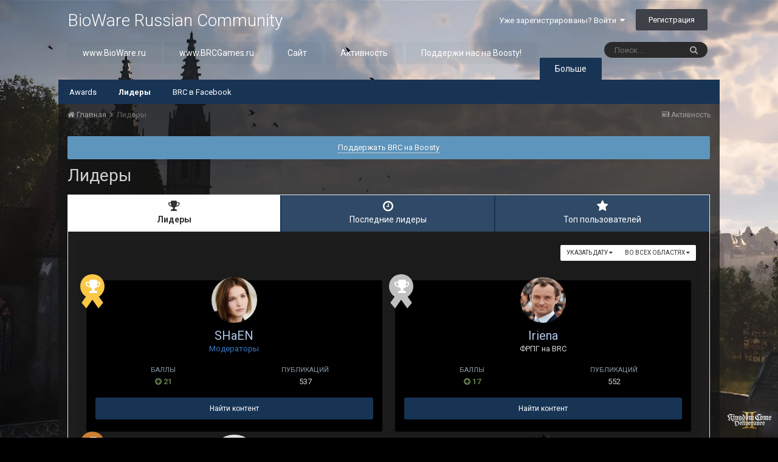

--- FILE ---
content_type: text/html;charset=UTF-8
request_url: https://forum.bioware.ru/leaderboard/?custom_date_start=1712577600&custom_date_end=1712577600
body_size: 45816
content:
<!DOCTYPE html>
<html lang="ru-RU" dir="ltr">
	<head>
		<title>Лидеры - BioWare Russian Community</title>
		
			<!-- Google Tag Manager -->
        <script>(function(w,d,s,l,i){w[l]=w[l]||[];w[l].push({'gtm.start':
new Date().getTime(),event:'gtm.js'});var f=d.getElementsByTagName(s)[0],
j=d.createElement(s),dl=l!='dataLayer'?'&l='+l:'';j.async=true;j.src=
'https://www.googletagmanager.com/gtm.js?id='+i+dl;f.parentNode.insertBefore(j,f);
})(window,document,'script','dataLayer','GTM-NCVLHKH');</script>
        <!-- End Google Tag Manager -->
		
		<!--[if lt IE 9]>
			<link rel="stylesheet" type="text/css" href="//brcforum.sitkocdn.ru/css_built_8/5e61784858ad3c11f00b5706d12afe52_ie8.css.3433ea0a72ba2c60ce496ba09df4ae24.css.gz">
		    <script src="//forum.bioware.ru/applications/core/interface/html5shiv/html5shiv.js"></script>
		<![endif]-->
		
<meta charset="utf-8">

	<meta name="viewport" content="width=device-width, initial-scale=1">


	
	


	<meta name="twitter:card" content="summary" />


	
		<meta name="twitter:site" content="@biowareru" />
	


	
		
			
				<meta property="og:site_name" content="BioWare Russian Community">
			
		
	

	
		
			
				<meta property="og:locale" content="ru_RU">
			
		
	


	
		<link rel="canonical" href="https://forum.bioware.ru/leaderboard/" />
	




<link rel="manifest" href="https://forum.bioware.ru/manifest.webmanifest/">
<meta name="msapplication-config" content="https://forum.bioware.ru/browserconfig.xml/">
<meta name="msapplication-starturl" content="/">
<meta name="application-name" content="BioWare Russian Community">
<meta name="apple-mobile-web-app-title" content="BioWare Russian Community">

	<meta name="theme-color" content="#000000">






		


	
		<link href="https://fonts.googleapis.com/css?family=Roboto:300,300i,400,400i,700,700i" rel="stylesheet" referrerpolicy="origin">
	



	<link rel="stylesheet" href="//brcforum.sitkocdn.ru/css_built_8/341e4a57816af3ba440d891ca87450ff_framework.css.092ac3273d5d6b9b39f7473e8f4927b4.css.gz?v=3fbec199cb" media="all">

	<link rel="stylesheet" href="//brcforum.sitkocdn.ru/css_built_8/05e81b71abe4f22d6eb8d1a929494829_responsive.css.aab80c5bc2bbf1dd5d12cc9945b8fa9c.css.gz?v=3fbec199cb" media="all">

	<link rel="stylesheet" href="//brcforum.sitkocdn.ru/css_built_8/20446cf2d164adcc029377cb04d43d17_flags.css.b8774db6e25d0e150d44ce2a90625285.css.gz?v=3fbec199cb" media="all">

	<link rel="stylesheet" href="//brcforum.sitkocdn.ru/css_built_8/90eb5adf50a8c640f633d47fd7eb1778_core.css.2bd8b0d49a411753661e90a3066a5cfd.css.gz?v=3fbec199cb" media="all">

	<link rel="stylesheet" href="//brcforum.sitkocdn.ru/css_built_8/5a0da001ccc2200dc5625c3f3934497d_core_responsive.css.d1e279384d47fe7ac8ef7748508dabf3.css.gz?v=3fbec199cb" media="all">

	<link rel="stylesheet" href="//brcforum.sitkocdn.ru/css_built_8/802f8406e60523fd5b2af0bb4d7ccf04_search.css.36afcde17bdf810b4197844a29e89045.css.gz?v=3fbec199cb" media="all">

	<link rel="stylesheet" href="//brcforum.sitkocdn.ru/css_built_8/9be4fe0d9dd3ee2160f368f53374cd3f_leaderboard.css.f80e114d7e7caa9fdca4aac2d8a63b6c.css.gz?v=3fbec199cb" media="all">

	<link rel="stylesheet" href="//brcforum.sitkocdn.ru/css_built_8/ae8d39c59d6f1b4d32a059629f12aaf5_search_responsive.css.30c770885475fb58799df1c9b907c10c.css.gz?v=3fbec199cb" media="all">

	<link rel="stylesheet" href="//brcforum.sitkocdn.ru/css_built_8/0b28e090c0587a7810b26cd40442b1a5_leaderboard_responsive.css.f5711f274ae15e3b4f097d32d2d0fd2c.css.gz?v=3fbec199cb" media="all">

	<link rel="stylesheet" href="//brcforum.sitkocdn.ru/css_built_8/046e14a7d0a24afbe332ca4f2f603d81_awards.css.757bb67e9ea29257b3f48d9d3962ce14.css.gz?v=3fbec199cb" media="all">




<link rel="stylesheet" href="//brcforum.sitkocdn.ru/css_built_8/258adbb6e4f3e83cd3b355f84e3fa002_custom.css.7864fb064341bb7625feed8a5b35de73.css.gz?v=3fbec199cb" media="all">



		
		

	</head>
	<body class='ipsApp ipsApp_front bg-1 ipsJS_none ipsClearfix' data-controller='core.front.core.app' data-message="" data-pageApp='core' data-pageLocation='front' data-pageModule='discover' data-pageController='popular' >
      <div class="bodyBg"><div class='bgcover bg-1'></div></div>
		<a href='#elContent' class='ipsHide' title='Перейти к основному содержанию на этой странице' accesskey='m'>Перейти к содержанию</a>
		<div id='ipsLayout_header' class='ipsClearfix'>
			





			
<ul id='elMobileNav' class='ipsList_inline ipsResponsive_hideDesktop ipsResponsive_block' data-controller='core.front.core.mobileNav'>
	
		
			<li id='elMobileBreadcrumb'>
				<a href='https://forum.bioware.ru/'>
					<span>Главная</span>
				</a>
			</li>
		
	
	
	
	<li >
		<a data-action="defaultStream" class='ipsType_light'  href='https://forum.bioware.ru/discover/'><i class='icon-newspaper'></i></a>
	</li>

	

	
		<li class='ipsJS_show'>
			<a href='https://forum.bioware.ru/search/'><i class='fa fa-search'></i></a>
		</li>
	
	<li data-ipsDrawer data-ipsDrawer-drawerElem='#elMobileDrawer'>
		<a href='#'>
			
			
				
			
			
			
			<i class='fa fa-navicon'></i>
		</a>
	</li>
</ul>
			<header>
				<div class='ipsLayout_container'>
					

<a href='https://forum.bioware.ru/' id='elSiteTitle' accesskey='1'>BioWare Russian Community</a>

					

	<ul id='elUserNav' class='ipsList_inline cSignedOut ipsClearfix ipsResponsive_hidePhone ipsResponsive_block'>
		
		<li id='elSignInLink'>
			<a href='https://forum.bioware.ru/login/' data-ipsMenu-closeOnClick="false" data-ipsMenu id='elUserSignIn'>
				Уже зарегистрированы? Войти &nbsp;<i class='fa fa-caret-down'></i>
			</a>
			
<div id='elUserSignIn_menu' class='ipsMenu ipsMenu_auto ipsHide'>
	<form accept-charset='utf-8' method='post' action='https://forum.bioware.ru/login/' data-controller="core.global.core.login">
		<input type="hidden" name="csrfKey" value="dd3da5d54aea5165c1e11c71382349cd">
		<input type="hidden" name="ref" value="aHR0cHM6Ly9mb3J1bS5iaW93YXJlLnJ1L2xlYWRlcmJvYXJkLz9jdXN0b21fZGF0ZV9zdGFydD0xNzEyNTc3NjAwJmN1c3RvbV9kYXRlX2VuZD0xNzEyNTc3NjAw">
		<div data-role="loginForm">
			
			
			
				<div class='ipsColumns ipsColumns_noSpacing'>
					<div class='ipsColumn ipsColumn_wide' id='elUserSignIn_internal'>
						
<div class="ipsPad ipsForm ipsForm_vertical">
	<h4 class="ipsType_sectionHead">Войти</h4>
	<br><br>
	<ul class='ipsList_reset'>
		<li class="ipsFieldRow ipsFieldRow_noLabel ipsFieldRow_fullWidth">
			
			
				<input type="text" placeholder="Отображаемое имя или  email адрес" name="auth" autocomplete="email">
			
		</li>
		<li class="ipsFieldRow ipsFieldRow_noLabel ipsFieldRow_fullWidth">
			<input type="password" placeholder="Пароль" name="password" autocomplete="current-password">
		</li>
		<li class="ipsFieldRow ipsFieldRow_checkbox ipsClearfix">
			<span class="ipsCustomInput">
				<input type="checkbox" name="remember_me" id="remember_me_checkbox" value="1" checked aria-checked="true">
				<span></span>
			</span>
			<div class="ipsFieldRow_content">
				<label class="ipsFieldRow_label" for="remember_me_checkbox">Запомнить</label>
				<span class="ipsFieldRow_desc">Не рекомендуется для компьютеров с общим доступом</span>
			</div>
		</li>
		
			<li class="ipsFieldRow ipsFieldRow_checkbox ipsClearfix">
				<span class="ipsCustomInput">
					<input type="checkbox" name="anonymous" id="anonymous_checkbox" value="1" aria-checked="false">
					<span></span>
				</span>
				<div class="ipsFieldRow_content">
					<label class="ipsFieldRow_label" for="anonymous_checkbox">Войти анонимно</label>
				</div>
			</li>
		
		<li class="ipsFieldRow ipsFieldRow_fullWidth">
			<br>
			<button type="submit" name="_processLogin" value="usernamepassword" class="ipsButton ipsButton_primary ipsButton_small" id="elSignIn_submit">Войти</button>
			
				<br>
				<p class="ipsType_right ipsType_small">
					
						<a href='https://forum.bioware.ru/lostpassword/' data-ipsDialog data-ipsDialog-title='Забыли пароль?'>
					
					Забыли пароль?</a>
				</p>
			
		</li>
	</ul>
</div>
					</div>
					<div class='ipsColumn ipsColumn_wide'>
						<div class='ipsPad' id='elUserSignIn_external'>
							<div class='ipsAreaBackground_light ipsPad_half'>
								
									<p class='ipsType_reset ipsType_small ipsType_center'><strong>Или войти с помощью одного из сервисов</strong></p>
								
								
									<div class='ipsPad_half ipsType_center'>
										

<button type="submit" name="_processLogin" value="2" class='ipsButton ipsButton_verySmall ipsButton_fullWidth ipsSocial ipsSocial_facebook' style="background-color: #3a579a">
	
		<span class='ipsSocial_icon'>
			
				<i class='fa fa-facebook-official'></i>
			
		</span>
		<span class='ipsSocial_text'>Войти с помощью Facebook</span>
	
</button>
									</div>
								
									<div class='ipsPad_half ipsType_center'>
										

<button type="submit" name="_processLogin" value="9" class='ipsButton ipsButton_verySmall ipsButton_fullWidth ipsSocial ipsSocial_twitter' style="background-color: #00abf0">
	
		<span class='ipsSocial_icon'>
			
				<i class='fa fa-twitter'></i>
			
		</span>
		<span class='ipsSocial_text'>Войти с помощью Twitter</span>
	
</button>
									</div>
								
									<div class='ipsPad_half ipsType_center'>
										

<button type="submit" name="_processLogin" value="3" class='ipsButton ipsButton_verySmall ipsButton_fullWidth ipsSocial ipsSocial_google' style="background-color: #4285F4">
	
		<span class='ipsSocial_icon'>
			
				<i class='fa fa-google'></i>
			
		</span>
		<span class='ipsSocial_text'>Войти с помощью Google</span>
	
</button>
									</div>
								
									<div class='ipsPad_half ipsType_center'>
										

<button type="submit" name="_processLogin" value="12" class='ipsButton ipsButton_verySmall ipsButton_fullWidth ipsSocial ipsSocial_vkcom' style="background-color: #4a76a8">
	
		<span class='ipsSocial_icon'>
			
				<i class='fa fa-vk'></i>
			
		</span>
		<span class='ipsSocial_text'>Войти с помощью VK.com</span>
	
</button>
									</div>
								
							</div>
						</div>
					</div>
				</div>
			
		</div>
	</form>
</div>
		</li>
		
			<li>
				
					<a href='https://forum.bioware.ru/register/' data-ipsDialog data-ipsDialog-size='narrow' data-ipsDialog-title='Регистрация' id='elRegisterButton' class='ipsButton ipsButton_normal ipsButton_primary'>Регистрация</a>
				
			</li>
		
	</ul>

				</div>
			</header>
			

	<nav data-controller='core.front.core.navBar' class=''>
		<div class='ipsNavBar_primary ipsLayout_container  ipsClearfix'>
			

	<div id="elSearchWrapper" class="ipsPos_right">
		<div id='elSearch' class='' data-controller='core.front.core.quickSearch'>
			<form accept-charset='utf-8' action='//forum.bioware.ru/search/?do=quicksearch' method='post'>
				<input type='search' id='elSearchField' placeholder='Поиск...' name='q' autocomplete='off'>
				<button class='cSearchSubmit' type="submit"><i class="fa fa-search"></i></button>
				<div id="elSearchExpanded">
					<div class="ipsMenu_title">
						Искать в
					</div>
					<ul class="ipsSideMenu_list ipsSideMenu_withRadios ipsSideMenu_small ipsType_normal" data-ipsSideMenu data-ipsSideMenu-type="radio" data-ipsSideMenu-responsive="false" data-role="searchContexts">
						<li>
							<span class='ipsSideMenu_item ipsSideMenu_itemActive' data-ipsMenuValue='all'>
								<input type="radio" name="type" value="all" checked id="elQuickSearchRadio_type_all">
								<label for='elQuickSearchRadio_type_all' id='elQuickSearchRadio_type_all_label'>Везде</label>
							</span>
						</li>
						
						
						
						<li data-role="showMoreSearchContexts">
							<span class='ipsSideMenu_item' data-action="showMoreSearchContexts" data-exclude="all">
								Ещё...
							</span>
						</li>
					</ul>
					<div class="ipsMenu_title">
						Поиск контента, содержащего...
					</div>
					<ul class='ipsSideMenu_list ipsSideMenu_withRadios ipsSideMenu_small ipsType_normal' role="radiogroup" data-ipsSideMenu data-ipsSideMenu-type="radio" data-ipsSideMenu-responsive="false" data-filterType='andOr'>
						
							<li>
								<span class='ipsSideMenu_item ipsSideMenu_itemActive' data-ipsMenuValue='or'>
									<input type="radio" name="search_and_or" value="or" checked id="elRadio_andOr_or">
									<label for='elRadio_andOr_or' id='elField_andOr_label_or'><em>Любое</em> слово запроса</label>
								</span>
							</li>
						
							<li>
								<span class='ipsSideMenu_item ' data-ipsMenuValue='and'>
									<input type="radio" name="search_and_or" value="and"  id="elRadio_andOr_and">
									<label for='elRadio_andOr_and' id='elField_andOr_label_and'><em>Все</em> слова запроса</label>
								</span>
							</li>
						
					</ul>
					<div class="ipsMenu_title">
						Поиск результатов в...
					</div>
					<ul class='ipsSideMenu_list ipsSideMenu_withRadios ipsSideMenu_small ipsType_normal' role="radiogroup" data-ipsSideMenu data-ipsSideMenu-type="radio" data-ipsSideMenu-responsive="false" data-filterType='searchIn'>
						<li>
							<span class='ipsSideMenu_item ipsSideMenu_itemActive' data-ipsMenuValue='all'>
								<input type="radio" name="search_in" value="all" checked id="elRadio_searchIn_and">
								<label for='elRadio_searchIn_and' id='elField_searchIn_label_all'>Заголовки и содержание контента</label>
							</span>
						</li>
						<li>
							<span class='ipsSideMenu_item' data-ipsMenuValue='titles'>
								<input type="radio" name="search_in" value="titles" id="elRadio_searchIn_titles">
								<label for='elRadio_searchIn_titles' id='elField_searchIn_label_titles'>Только заголовки контента</label>
							</span>
						</li>
					</ul>
				</div>
			</form>
		</div>
	</div>

			<ul data-role="primaryNavBar" class='ipsResponsive_showDesktop ipsResponsive_block'>
				


	
		
		
		<li  id='elNavSecondary_13' data-role="navBarItem" data-navApp="core" data-navExt="CustomItem">
			
			
				<a href="https://www.bioware.ru"  data-navItem-id="13" >
					www.BioWare.ru
				</a>
			
			
		</li>
	
	

	
		
		
		<li  id='elNavSecondary_21' data-role="navBarItem" data-navApp="core" data-navExt="CustomItem">
			
			
				<a href="http://www.brcgames.ru"  data-navItem-id="21" >
					www.BRCGames.ru
				</a>
			
			
		</li>
	
	

	
		
		
		<li  id='elNavSecondary_1' data-role="navBarItem" data-navApp="core" data-navExt="CustomItem">
			
			
				<a href="https://forum.bioware.ru"  data-navItem-id="1" >
					Сайт
				</a>
			
			
				<ul class='ipsNavBar_secondary ipsHide' data-role='secondaryNavBar'>
					


	
		
		
		<li  id='elNavSecondary_8' data-role="navBarItem" data-navApp="forums" data-navExt="Forums">
			
			
				<a href="https://forum.bioware.ru"  data-navItem-id="8" >
					Форумы
				</a>
			
			
		</li>
	
	

	
		
		
		<li  id='elNavSecondary_9' data-role="navBarItem" data-navApp="calendar" data-navExt="Calendar">
			
			
				<a href="https://forum.bioware.ru/calendar/"  data-navItem-id="9" >
					Календарь
				</a>
			
			
		</li>
	
	

	
		
		
		<li  id='elNavSecondary_10' data-role="navBarItem" data-navApp="core" data-navExt="Guidelines">
			
			
				<a href="https://forum.bioware.ru/guidelines/"  data-navItem-id="10" >
					Правила
				</a>
			
			
		</li>
	
	

	
		
		
		<li  id='elNavSecondary_11' data-role="navBarItem" data-navApp="core" data-navExt="StaffDirectory">
			
			
				<a href="https://forum.bioware.ru/staff/"  data-navItem-id="11" >
					Модераторы
				</a>
			
			
		</li>
	
	

	
		
		
		<li  id='elNavSecondary_12' data-role="navBarItem" data-navApp="core" data-navExt="OnlineUsers">
			
			
				<a href="https://forum.bioware.ru/online/"  data-navItem-id="12" >
					Пользователи онлайн
				</a>
			
			
		</li>
	
	

					<li class='ipsHide' id='elNavigationMore_1' data-role='navMore'>
						<a href='#' data-ipsMenu data-ipsMenu-appendTo='#elNavigationMore_1' id='elNavigationMore_1_dropdown'>Больше <i class='fa fa-caret-down'></i></a>
						<ul class='ipsHide ipsMenu ipsMenu_auto' id='elNavigationMore_1_dropdown_menu' data-role='moreDropdown'></ul>
					</li>
				</ul>
			
		</li>
	
	

	
		
		
		<li  id='elNavSecondary_2' data-role="navBarItem" data-navApp="core" data-navExt="CustomItem">
			
			
				<a href="https://forum.bioware.ru/discover/"  data-navItem-id="2" >
					Активность
				</a>
			
			
				<ul class='ipsNavBar_secondary ipsHide' data-role='secondaryNavBar'>
					


	
		
		
		<li  id='elNavSecondary_3' data-role="navBarItem" data-navApp="core" data-navExt="AllActivity">
			
			
				<a href="https://forum.bioware.ru/discover/"  data-navItem-id="3" >
					Активность
				</a>
			
			
		</li>
	
	

	
		
		
		<li  id='elNavSecondary_4' data-role="navBarItem" data-navApp="core" data-navExt="YourActivityStreams">
			
			
				<a href="#"  data-navItem-id="4" >
					Ленты моей активности
				</a>
			
			
		</li>
	
	

	
		
		
		<li  id='elNavSecondary_5' data-role="navBarItem" data-navApp="core" data-navExt="YourActivityStreamsItem">
			
			
				<a href="https://forum.bioware.ru/discover/unread/"  data-navItem-id="5" >
					Непрочитанный контент
				</a>
			
			
		</li>
	
	

	
		
		
		<li  id='elNavSecondary_6' data-role="navBarItem" data-navApp="core" data-navExt="YourActivityStreamsItem">
			
			
				<a href="https://forum.bioware.ru/discover/content-started/"  data-navItem-id="6" >
					Созданный мной контент
				</a>
			
			
		</li>
	
	

	
		
		
		<li  id='elNavSecondary_7' data-role="navBarItem" data-navApp="core" data-navExt="Search">
			
			
				<a href="https://forum.bioware.ru/search/"  data-navItem-id="7" >
					Поиск
				</a>
			
			
		</li>
	
	

					<li class='ipsHide' id='elNavigationMore_2' data-role='navMore'>
						<a href='#' data-ipsMenu data-ipsMenu-appendTo='#elNavigationMore_2' id='elNavigationMore_2_dropdown'>Больше <i class='fa fa-caret-down'></i></a>
						<ul class='ipsHide ipsMenu ipsMenu_auto' id='elNavigationMore_2_dropdown_menu' data-role='moreDropdown'></ul>
					</li>
				</ul>
			
		</li>
	
	

	
		
		
		<li  id='elNavSecondary_22' data-role="navBarItem" data-navApp="core" data-navExt="CustomItem">
			
			
				<a href="https://boosty.to/biowareru"  data-navItem-id="22" >
					Поддержи нас на Boosty!
				</a>
			
			
		</li>
	
	

	
		
		
		<li  id='elNavSecondary_17' data-role="navBarItem" data-navApp="core" data-navExt="CustomItem">
			
			
				<a href="https://www.facebook.com/biowareru/" target='_blank' rel="noopener" data-navItem-id="17" >
					BRC в Facebook
				</a>
			
			
		</li>
	
	

	
		
		
			
		
		<li class='ipsNavBar_active' data-active id='elNavSecondary_15' data-role="navBarItem" data-navApp="core" data-navExt="Leaderboard">
			
			
				<a href="https://forum.bioware.ru/leaderboard/"  data-navItem-id="15" data-navDefault>
					Лидеры
				</a>
			
			
		</li>
	
	

	
		
		
		<li  id='elNavSecondary_16' data-role="navBarItem" data-navApp="awards" data-navExt="Awards">
			
			
				<a href="https://forum.bioware.ru/awards/"  data-navItem-id="16" >
					Awards
				</a>
			
			
		</li>
	
	

	
	

	
	

				<li class='ipsHide' id='elNavigationMore' data-role='navMore'>
					<a href='#' data-ipsMenu data-ipsMenu-appendTo='#elNavigationMore' id='elNavigationMore_dropdown'>Больше</a>
					<ul class='ipsNavBar_secondary ipsHide' data-role='secondaryNavBar'>
						<li class='ipsHide' id='elNavigationMore_more' data-role='navMore'>
							<a href='#' data-ipsMenu data-ipsMenu-appendTo='#elNavigationMore_more' id='elNavigationMore_more_dropdown'>Больше <i class='fa fa-caret-down'></i></a>
							<ul class='ipsHide ipsMenu ipsMenu_auto' id='elNavigationMore_more_dropdown_menu' data-role='moreDropdown'></ul>
						</li>
					</ul>
				</li>
			</ul>
		</div>
	</nav>

		</div>
		<main id='ipsLayout_body' class='ipsLayout_container'>
			<div id='ipsLayout_contentArea'>
				<div id='ipsLayout_contentWrapper'>
					
<nav class='ipsBreadcrumb ipsBreadcrumb_top ipsFaded_withHover'>
	

	<ul class='ipsList_inline ipsPos_right'>
		
		<li >
			<a data-action="defaultStream" class='ipsType_light '  href='https://forum.bioware.ru/discover/'><i class='icon-newspaper'></i> <span>Активность</span></a>
		</li>
		
	</ul>

	<ul data-role="breadcrumbList">
		<li>
			<a title="Главная" href='https://forum.bioware.ru/'>
				<span><i class='fa fa-home'></i> Главная <i class='fa fa-angle-right'></i></span>
			</a>
		</li>
		
		
			<li>
				
					<a href='https://forum.bioware.ru/leaderboard/'>
						<span>Лидеры </span>
					</a>
				
			</li>
		
	</ul>
</nav>
					
					<div id='ipsLayout_mainArea'>
						<a id='elContent'></a>
						
						
						
						

	


	<div class='cAnnouncementsContent'>
		
		<div class='cAnnouncementContentTop ipsMessage ipsMessage_information ipsType_center'>
            
            <a href='https://boosty.to/biowareru' target="_blank" rel='noopener'>Поддержать BRC на Boosty</a>
            
		</div>
		
	</div>



						

<div class='ipsPageHeader ipsClearfix ipsSpacer_bottom'>
	<h1 class='ipsType_pageTitle'>Лидеры</h1>
</div>


<div class='ipsTabs ipsTabs_contained ipsTabs_withIcons ipsTabs_large ipsTabs_stretch ipsClearfix' id='elTabBar' data-ipsTabBar data-ipsTabbar-defaultTab="elTableaderboard" data-ipsTabBar-contentArea='#elLeaderboardContent'>
	<a href='#elTabBar' data-action='expandTabs'><i class='fa fa-caret-down'></i></a>
	<ul role='tablist'>
		
		<li role='presentation'>
			
			<a href='https://forum.bioware.ru/leaderboard/' role='tab' id='elTableaderboard' class='ipsType_center ipsTabs_item ipsTabs_activeItem' aria-selected="true">
				<i class='fa fa-trophy'></i>
				Лидеры
			</a>
		</li>
		
		<li role='presentation'>
			
			<a href='https://forum.bioware.ru/pastleaders/' role='tab' id='elTabhistory' class='ipsType_center ipsTabs_item ' >
				<i class='fa fa-clock-o'></i>
				Последние лидеры
			</a>
		</li>
		
		<li role='presentation'>
			
			<a href='https://forum.bioware.ru/topmembers/' role='tab' id='elTabmembers' class='ipsType_center ipsTabs_item ' >
				<i class='fa fa-star'></i>
				Топ пользователей
			</a>
		</li>
		
	</ul>
</div>
<section id='elLeaderboardContent' class="ipsTabs_panels ipsTabs_contained">
	<div id='ipsTabs_elTabBar_elTableaderboard_panel' aria-labelledby='elTableaderboard' aria-hidden='false' class='ipsTabs_panel ipsPad'>
		



<div>
    <div class="ipsAreaBackground_light">
        <div class="ipsReputationFilters ipsPad_half ipsClearfix ipsClear">
            
            <ul class="ipsButtonRow ipsPos_right ipsClearfix">
                <li>
                    <a href='#elLeaderboard_app_menu' id="elLeaderboard_app" data-ipsMenu>во всех областях <i class="fa fa-caret-down"></i></a>
                    <ul id="elLeaderboard_app_menu" class="ipsMenu ipsMenu_selectable ipsMenu_normal ipsHide">
                        <li class="ipsMenu_item ipsMenu_itemChecked"><a href="https://forum.bioware.ru/leaderboard/?custom_date_start=1712577600&amp;custom_date_end=1712577600">Все области</a></li>
                        
                        <li class="ipsMenu_item "><a href="https://forum.bioware.ru/leaderboard/?custom_date_start=1712577600&amp;custom_date_end=1712577600&amp;in=calendar-event_id">События</a></li>
                        
                        <li class="ipsMenu_item "><a href="https://forum.bioware.ru/leaderboard/?custom_date_start=1712577600&amp;custom_date_end=1712577600&amp;in=calendar-comment_id">Комментарии события</a></li>
                        
                        <li class="ipsMenu_item "><a href="https://forum.bioware.ru/leaderboard/?custom_date_start=1712577600&amp;custom_date_end=1712577600&amp;in=calendar-review_id">Отзывы о событии</a></li>
                        
                        <li class="ipsMenu_item "><a href="https://forum.bioware.ru/leaderboard/?custom_date_start=1712577600&amp;custom_date_end=1712577600&amp;in=forums-pid">Сообщения</a></li>
                        
                        <li class="ipsMenu_item "><a href="https://forum.bioware.ru/leaderboard/?custom_date_start=1712577600&amp;custom_date_end=1712577600&amp;in=core-status_id">Обновления статусов</a></li>
                        
                        <li class="ipsMenu_item "><a href="https://forum.bioware.ru/leaderboard/?custom_date_start=1712577600&amp;custom_date_end=1712577600&amp;in=core-status_reply_id">Ответы статуса</a></li>
                        
                    </ul>
                </li>
                <li>
                    <a href='#elLeaderboard_time_menu' id="elLeaderboard_time" data-ipsMenu>
                        
                        Указать дату
                        
                        <i class="fa fa-caret-down"></i>
                    </a>
                    <ul id="elLeaderboard_time_menu" class="ipsMenu ipsMenu_selectable ipsMenu_normal ipsHide">
                        
                        <li class="ipsMenu_item ">
                            <a href="https://forum.bioware.ru/leaderboard/?time=oldest">
                                Всё время
                                <p class="ipsTruncate ipsTruncate_line ipsType_reset ipsType_light">
                                    4 августа 2009 - 21 января 2026
                                </p>
                            </a>
                        </li>
                        
                        <li class="ipsMenu_item ">
                            <a href="https://forum.bioware.ru/leaderboard/?time=year">
                                Год
                                <p class="ipsTruncate ipsTruncate_line ipsType_reset ipsType_light">
                                    21 января 2025 - 21 января 2026
                                </p>
                            </a>
                        </li>
                        
                        <li class="ipsMenu_item ">
                            <a href="https://forum.bioware.ru/leaderboard/?time=month">
                                Месяц
                                <p class="ipsTruncate ipsTruncate_line ipsType_reset ipsType_light">
                                    21 декабря 2025 - 21 января 2026
                                </p>
                            </a>
                        </li>
                        
                        <li class="ipsMenu_item ">
                            <a href="https://forum.bioware.ru/leaderboard/?time=week">
                                Неделя
                                <p class="ipsTruncate ipsTruncate_line ipsType_reset ipsType_light">
                                    14 января 2026 - 21 января 2026
                                </p>
                            </a>
                        </li>
                        
                        <li class="ipsMenu_item ">
                            <a href="https://forum.bioware.ru/leaderboard/?time=today">
                                Сегодня
                                <p class="ipsTruncate ipsTruncate_line ipsType_reset ipsType_light">
                                    21 января 2026
                                </p>
                            </a>
                        </li>
                        
                        <li class="ipsMenu_item ipsMenu_itemChecked">
                            <a href="#" data-ipsDialog data-ipsDialog-size='narrow' data-ipsDialog-content='#elDateForm' data-ipsDialog-title="Указать дату">Указать дату
                            
                            <p class="ipsType_reset ipsType_light">
                                
                                08.04.2024
                                 - 
                                
                                
                                08.04.2024
                                
                            </p>
                            
                            </a>
                        </li>
                    </ul>
                    <div class="ipsHide" id="elDateForm">
                        
<form accept-charset='utf-8' class="ipsForm ipsForm_vertical" action="https://forum.bioware.ru/leaderboard/?custom_date_start=1712577600&amp;custom_date_end=1712577600" method="post" enctype="multipart/form-data"  data-ipsForm>
	<input type="hidden" name="popular_date_submitted" value="1">
	
		
			<input type="hidden" name="csrfKey" value="dd3da5d54aea5165c1e11c71382349cd">
		
	
	
		<input type="hidden" name="MAX_FILE_SIZE" value="67108864">
		<input type="hidden" name="plupload" value="681e1e209a294b5304896440dc5a4a81">
	
	
	
		<div class="ipsPad">
			
				<ul class='ipsList_reset'>
					
						
							
								
<li class='ipsFieldRow ipsClearfix ' id="popular_date_custom_date">
	
		
			<label class='ipsFieldRow_label' >
				Указать дату 
			</label>
		
		<div class='ipsFieldRow_content' >
			
			
Между 
<input
	type="date"
	name="custom_date[start]"
	value="2024-04-08" data-preferredFormat="08.04.2024"
	
	min="2009-08-04"
	max="2038-01-19"
	
	class="ipsField_short"
	data-control="date"
>

 и 
<input
	type="date"
	name="custom_date[end]"
	value="2024-04-08" data-preferredFormat="08.04.2024"
	
	min="1901-12-13"
	max="2038-01-19"
	
	class="ipsField_short"
	data-control="date"
>


			
			
			
			
		</div>
	
</li>
							
						
					
				</ul>
			
		</div>
	
	<ul class="ipsPad ipsToolList ipsToolList_horizontal ipsList_reset ipsClearfix ipsAreaBackground">
		
			<li>

	<button type="submit" class="ipsButton ipsButton_primary" tabindex="2" accesskey="s"  role="button">Продолжить</button>
</li>
		
	</ul>
</form>
                    </div>
                </li>
            </ul>
            
        </div>
	
			
			<ol class="ipsPad ipsStream ipsList_reset cStream_members ipsGrid ipsGrid_collapsePhone" data-ipsGrid data-ipsGrid-minItemSize='230' data-ipsGrid-maxItemSize='500' data-ipsGrid-equalHeights='row'>
				
					
					
					


<li class="ipsGrid_span3 ipsStreamItem ipsStreamItem_contentBlock cTopMembers_member ipsAreaBackground_reset ipsPad ipsType_center">
	
	<span class="ipsLeaderboard_trophy ipsLeaderboard_trophy_1">
		<i class="fa fa-trophy"></i>
	</span>
	
	


	<a href="https://forum.bioware.ru/profile/37765/" data-ipsHover data-ipsHover-target="https://forum.bioware.ru/profile/37765/?do=hovercard" class="ipsUserPhoto ipsUserPhoto_medium" title="Перейти в профиль SHaEN">
		<img src='//brcforum.sitkocdn.ru/monthly_2025_03/423a13a52a075ded823bd879c93394cb.thumb.jpg.2723ce71c4f009be469f2b778398b0a8.jpg' alt='SHaEN'>
	</a>

	<div class='ipsStreamItem_container'>
		<div class='ipsStreamItem_header ipsSpacer_top ipsSpacer_half'>
			<h2 class='ipsType_reset ipsStreamItem_title ipsTruncate ipsTruncate_line' data-searchable>
				
					


<a href="https://forum.bioware.ru/profile/37765/" data-ipshover data-ipshover-target="https://forum.bioware.ru/profile/37765/?do=hovercard&amp;referrer=https%253A%252F%252Fforum.bioware.ru%252Fleaderboard%252F%253Fcustom_date_start%253D1712577600%2526custom_date_end%253D1712577600" title="Перейти в профиль SHaEN" class="ipsType_break">SHaEN</a>
				
			</h2>
			<p class='ipsType_reset ipsType_medium'><span style='color: #387cc9;'>Модераторы</span></p>
		</div>

		<hr class='ipsHr ipsHr_small'>

		<ul class='ipsList_reset ipsGrid'>
			<li class='ipsGrid_span6 ipsList_reset ipsType_center'>
				<h3 class='ipsType_minorHeading ipsType_unbold'>
					
						Баллы
					
				</h3>
				<p class='ipsType_reset ipsTruncate ipsTruncate_line'>
					
						<span title="Репутация пользователя за этот период" data-ipsTooltip class='ipsRepBadge ipsType_medium ipsRepBadge_positive'><i class='fa fa-plus-circle'></i> 21</span>
					
				</p>
			</li>
			<li class='ipsGrid_span6 ipsList_reset ipsType_center'>
				<h3 class='ipsType_minorHeading ipsType_unbold'>Публикаций</h3>
				<p class='ipsType_reset ipsTruncate ipsTruncate_line ipsType_medium'>537</p>
			</li>
		</ul>

		<hr class='ipsHr ipsHr_small'>
		
		<ul class='ipsList_reset '>
			<li class='ipsSpacer_bottom ipsSpacer_half'>
				<a href='https://forum.bioware.ru/profile/37765/content/' class='ipsButton ipsButton_fullWidth ipsButton_light ipsButton_small'>Найти контент</a>
			</li>
			
				<li>
					

<div data-followApp='core' data-followArea='member' data-followID='37765' data-buttonType='search' data-controller='core.front.core.followButton'>
	
		

	
</div>
				</li>
			
		</ul>
	</div>
</li>
				
					
					
					


<li class="ipsGrid_span3 ipsStreamItem ipsStreamItem_contentBlock cTopMembers_member ipsAreaBackground_reset ipsPad ipsType_center">
	
	<span class="ipsLeaderboard_trophy ipsLeaderboard_trophy_2">
		<i class="fa fa-trophy"></i>
	</span>
	
	


	<a href="https://forum.bioware.ru/profile/77424/" data-ipsHover data-ipsHover-target="https://forum.bioware.ru/profile/77424/?do=hovercard" class="ipsUserPhoto ipsUserPhoto_medium" title="Перейти в профиль Iriena">
		<img src='//brcforum.sitkocdn.ru/monthly_2024_10/809291207_Gifius_ru.thumb.gif.e23f62050913d6d31b21dc31cff3cdde.gif' alt='Iriena'>
	</a>

	<div class='ipsStreamItem_container'>
		<div class='ipsStreamItem_header ipsSpacer_top ipsSpacer_half'>
			<h2 class='ipsType_reset ipsStreamItem_title ipsTruncate ipsTruncate_line' data-searchable>
				
					


<a href="https://forum.bioware.ru/profile/77424/" data-ipshover data-ipshover-target="https://forum.bioware.ru/profile/77424/?do=hovercard&amp;referrer=https%253A%252F%252Fforum.bioware.ru%252Fleaderboard%252F%253Fcustom_date_start%253D1712577600%2526custom_date_end%253D1712577600" title="Перейти в профиль Iriena" class="ipsType_break">Iriena</a>
				
			</h2>
			<p class='ipsType_reset ipsType_medium'>ФРПГ на BRC</p>
		</div>

		<hr class='ipsHr ipsHr_small'>

		<ul class='ipsList_reset ipsGrid'>
			<li class='ipsGrid_span6 ipsList_reset ipsType_center'>
				<h3 class='ipsType_minorHeading ipsType_unbold'>
					
						Баллы
					
				</h3>
				<p class='ipsType_reset ipsTruncate ipsTruncate_line'>
					
						<span title="Репутация пользователя за этот период" data-ipsTooltip class='ipsRepBadge ipsType_medium ipsRepBadge_positive'><i class='fa fa-plus-circle'></i> 17</span>
					
				</p>
			</li>
			<li class='ipsGrid_span6 ipsList_reset ipsType_center'>
				<h3 class='ipsType_minorHeading ipsType_unbold'>Публикаций</h3>
				<p class='ipsType_reset ipsTruncate ipsTruncate_line ipsType_medium'>552</p>
			</li>
		</ul>

		<hr class='ipsHr ipsHr_small'>
		
		<ul class='ipsList_reset '>
			<li class='ipsSpacer_bottom ipsSpacer_half'>
				<a href='https://forum.bioware.ru/profile/77424/content/' class='ipsButton ipsButton_fullWidth ipsButton_light ipsButton_small'>Найти контент</a>
			</li>
			
				<li>
					

<div data-followApp='core' data-followArea='member' data-followID='77424' data-buttonType='search' data-controller='core.front.core.followButton'>
	
		

	
</div>
				</li>
			
		</ul>
	</div>
</li>
				
					
					
					


<li class="ipsGrid_span3 ipsStreamItem ipsStreamItem_contentBlock cTopMembers_member ipsAreaBackground_reset ipsPad ipsType_center">
	
	<span class="ipsLeaderboard_trophy ipsLeaderboard_trophy_3">
		<i class="fa fa-trophy"></i>
	</span>
	
	


	<a href="https://forum.bioware.ru/profile/35239/" data-ipsHover data-ipsHover-target="https://forum.bioware.ru/profile/35239/?do=hovercard" class="ipsUserPhoto ipsUserPhoto_medium" title="Перейти в профиль Meshulik">
		<img src='//brcforum.sitkocdn.ru/monthly_2025_05/4j8EniSYYSg.thumb.jpg.fe10884354816c26d5474afb476998ca.jpg' alt='Meshulik'>
	</a>

	<div class='ipsStreamItem_container'>
		<div class='ipsStreamItem_header ipsSpacer_top ipsSpacer_half'>
			<h2 class='ipsType_reset ipsStreamItem_title ipsTruncate ipsTruncate_line' data-searchable>
				
					


<a href="https://forum.bioware.ru/profile/35239/" data-ipshover data-ipshover-target="https://forum.bioware.ru/profile/35239/?do=hovercard&amp;referrer=https%253A%252F%252Fforum.bioware.ru%252Fleaderboard%252F%253Fcustom_date_start%253D1712577600%2526custom_date_end%253D1712577600" title="Перейти в профиль Meshulik" class="ipsType_break">Meshulik</a>
				
			</h2>
			<p class='ipsType_reset ipsType_medium'>ФРПГ на BRC</p>
		</div>

		<hr class='ipsHr ipsHr_small'>

		<ul class='ipsList_reset ipsGrid'>
			<li class='ipsGrid_span6 ipsList_reset ipsType_center'>
				<h3 class='ipsType_minorHeading ipsType_unbold'>
					
						Баллы
					
				</h3>
				<p class='ipsType_reset ipsTruncate ipsTruncate_line'>
					
						<span title="Репутация пользователя за этот период" data-ipsTooltip class='ipsRepBadge ipsType_medium ipsRepBadge_positive'><i class='fa fa-plus-circle'></i> 14</span>
					
				</p>
			</li>
			<li class='ipsGrid_span6 ipsList_reset ipsType_center'>
				<h3 class='ipsType_minorHeading ipsType_unbold'>Публикаций</h3>
				<p class='ipsType_reset ipsTruncate ipsTruncate_line ipsType_medium'>2 253</p>
			</li>
		</ul>

		<hr class='ipsHr ipsHr_small'>
		
		<ul class='ipsList_reset '>
			<li class='ipsSpacer_bottom ipsSpacer_half'>
				<a href='https://forum.bioware.ru/profile/35239/content/' class='ipsButton ipsButton_fullWidth ipsButton_light ipsButton_small'>Найти контент</a>
			</li>
			
				<li>
					

<div data-followApp='core' data-followArea='member' data-followID='35239' data-buttonType='search' data-controller='core.front.core.followButton'>
	
		

	
</div>
				</li>
			
		</ul>
	</div>
</li>
				
					
					
					


<li class="ipsGrid_span3 ipsStreamItem ipsStreamItem_contentBlock cTopMembers_member ipsAreaBackground_reset ipsPad ipsType_center">
	
	<span class="ipsLeaderboard_trophy ipsLeaderboard_trophy_4">
		<i class="fa fa-trophy"></i>
	</span>
	
	


	<a href="https://forum.bioware.ru/profile/38717/" data-ipsHover data-ipsHover-target="https://forum.bioware.ru/profile/38717/?do=hovercard" class="ipsUserPhoto ipsUserPhoto_medium" title="Перейти в профиль Shellty">
		<img src='//brcforum.sitkocdn.ru/monthly_2024_09/photo-38719.thumb.jpg.b7f4491b744dd89240684357bbbc98be.jpg' alt='Shellty'>
	</a>

	<div class='ipsStreamItem_container'>
		<div class='ipsStreamItem_header ipsSpacer_top ipsSpacer_half'>
			<h2 class='ipsType_reset ipsStreamItem_title ipsTruncate ipsTruncate_line' data-searchable>
				
					


<a href="https://forum.bioware.ru/profile/38717/" data-ipshover data-ipshover-target="https://forum.bioware.ru/profile/38717/?do=hovercard&amp;referrer=https%253A%252F%252Fforum.bioware.ru%252Fleaderboard%252F%253Fcustom_date_start%253D1712577600%2526custom_date_end%253D1712577600" title="Перейти в профиль Shellty" class="ipsType_break">Shellty</a>
				
			</h2>
			<p class='ipsType_reset ipsType_medium'><span style='color: #387cc9;'>Модераторы</span></p>
		</div>

		<hr class='ipsHr ipsHr_small'>

		<ul class='ipsList_reset ipsGrid'>
			<li class='ipsGrid_span6 ipsList_reset ipsType_center'>
				<h3 class='ipsType_minorHeading ipsType_unbold'>
					
						Баллы
					
				</h3>
				<p class='ipsType_reset ipsTruncate ipsTruncate_line'>
					
						<span title="Репутация пользователя за этот период" data-ipsTooltip class='ipsRepBadge ipsType_medium ipsRepBadge_positive'><i class='fa fa-plus-circle'></i> 14</span>
					
				</p>
			</li>
			<li class='ipsGrid_span6 ipsList_reset ipsType_center'>
				<h3 class='ipsType_minorHeading ipsType_unbold'>Публикаций</h3>
				<p class='ipsType_reset ipsTruncate ipsTruncate_line ipsType_medium'>10 731</p>
			</li>
		</ul>

		<hr class='ipsHr ipsHr_small'>
		
		<ul class='ipsList_reset cTopMembers_NoFollowButton'>
			<li class=''>
				<a href='https://forum.bioware.ru/profile/38717/content/' class='ipsButton ipsButton_fullWidth ipsButton_light ipsButton_small'>Найти контент</a>
			</li>
			
				<li></li>
			
		</ul>
	</div>
</li>
				
			</ol>

	
    </div>
</div>
<hr class='ipsHr'>

<section class='ipsSpacer_top' data-controller='core.front.core.ignoredComments'>
	<h2 class='ipsType_sectionTitle ipsType_reset'>Популярный контент</h2>
	<div class='ipsAreaBackground_light ipsPad'>
		<div data-role='popularBody'>
			<p class="ipsType_reset ipsType_medium ipsSpacer_bottom"><i class='fa fa-calendar'></i> Показан контент с высокой репутацией 08.04.2024 во всех областях</p>
			<div data-role='popularResults'>
				<ol class='ipsStream ipsList_reset' data-role='popularContent'>
					


	
		
			
<li class='cPopularItem ipsStreamItem ipsStreamItem_expanded ipsStreamItem_contentBlock ipsAreaBackground_reset'>
	<div class='cPopularItem_stats ipsType_center'>
		
			
				<i class='fa fa-arrow-up'></i>
			 6
			<span>баллов</span>
		
	</div>
	<div>
		<div class='ipsContained_container'>
			<div class="ipsStreamItem_header ipsPhotoPanel ipsPhotoPanel_mini">
				


	<a href="https://forum.bioware.ru/profile/40628/" data-ipsHover data-ipsHover-target="https://forum.bioware.ru/profile/40628/?do=hovercard" class="ipsUserPhoto ipsUserPhoto_mini" title="Перейти в профиль Ribka">
		<img src='//brcforum.sitkocdn.ru/monthly_2025_11/1080515308_-.thumb.gif.13370d8b35479096d66a8372ca37d9af.gif' alt='Ribka'>
	</a>

				<div>
					<h2 class="ipsType_reset ipsStreamItem_title ipsContained ipsType_break">
						
							
								
								<a href='https://forum.bioware.ru/topic/34653/?do=findComment&amp;comment=3909509'>ФРПГ &quot;Сверхъестественное: Поступь зла&quot;</a>
							
						
					</h2>
					
				</div>
			</div>
			
				<div class="ipsStreamItem_snippet ipsType_break">
					<div class="ipsType_richText ipsContained ipsType_medium">
						

	<div class='ipsType_richText ipsContained ipsType_medium'>
		<div data-ipsTruncate data-ipsTruncate-type='remove' data-ipsTruncate-size='3 lines' data-ipsTruncate-watch='false'>
			– Адам, я хочу вас спросить.... Вернее, попросить, – она улыбнулась. – Можно будет ещё воспользоваться вашей чудесной лабораторией? Если Диана с Маркусом не решат вдруг уехать в ближайший час, мне бы хотелось снабдить их небольшим запасом настоек. Для остальных тоже что-нибудь приготовлю. Только понадобится разрешение хозяина и время, – Аманда посмотрела сначала на Мартина, потом на Роуэна, от которого тоже была готова принять заказ на ведьминскую алхимию или амулет в знак того, что они всё же какое-то время были командой, и ей есть за что таким образом хоть немного отблагодарить каждого. 
 


	 
 


	Адам, который с живейшим интересом следил и за приготовлением коктейлей и за рассказами об их происхождении, встрепенулся, когда Аманда задала ему вопрос.
 


	- Ну, конечно, моя дорогая Аманда, лаборатория в полном вашем распоряжении! - подобное обращение в устах седовласого Жнеца прозвучало без фамильярности, а с некоторой долей ласковой снисходительности старшего к младшему товарищу. - Пока вы гостите в этом доме, вы и Роуэн ее полноправные хозяева!
 


	Он ободряюще улыбнулся девушке, подтверждая сказанное.
		</div>
	</div>

					</div>			
				</div>
			
			<ul class="ipsList_inline ipsStreamItem_meta">
				<li class="ipsType_light ipsType_medium">
					<a href="https://forum.bioware.ru/topic/34653/?do=findComment&amp;comment=3909509" class="ipsType_blendLinks"><i class="fa fa-clock-o"></i> <time datetime='2024-04-08T15:22:49Z' title='08.04.2024 15:22 ' data-short='1 г'>8 апреля, 2024</time></a>
				</li>					
			</ul>
		</div>
	</div>
</li>

		
	
		
			
<li class='cPopularItem ipsStreamItem ipsStreamItem_expanded ipsStreamItem_contentBlock ipsAreaBackground_reset'>
	<div class='cPopularItem_stats ipsType_center'>
		
			
				<i class='fa fa-arrow-up'></i>
			 6
			<span>баллов</span>
		
	</div>
	<div>
		<div class='ipsContained_container'>
			<div class="ipsStreamItem_header ipsPhotoPanel ipsPhotoPanel_mini">
				


	<a href="https://forum.bioware.ru/profile/37765/" data-ipsHover data-ipsHover-target="https://forum.bioware.ru/profile/37765/?do=hovercard" class="ipsUserPhoto ipsUserPhoto_mini" title="Перейти в профиль SHaEN">
		<img src='//brcforum.sitkocdn.ru/monthly_2025_03/423a13a52a075ded823bd879c93394cb.thumb.jpg.2723ce71c4f009be469f2b778398b0a8.jpg' alt='SHaEN'>
	</a>

				<div>
					<h2 class="ipsType_reset ipsStreamItem_title ipsContained ipsType_break">
						
							
								
								<a href='https://forum.bioware.ru/topic/34653/?do=findComment&amp;comment=3909503'>ФРПГ &quot;Сверхъестественное: Поступь зла&quot;</a>
							
						
					</h2>
					
				</div>
			</div>
			
				<div class="ipsStreamItem_snippet ipsType_break">
					<div class="ipsType_richText ipsContained ipsType_medium">
						

	<div class='ipsType_richText ipsContained ipsType_medium'>
		<div data-ipsTruncate data-ipsTruncate-type='remove' data-ipsTruncate-size='3 lines' data-ipsTruncate-watch='false'>
			Аманда представляла свой сюрприз от бармена в изящном бокале со слегка запотевшими стенками. Что-нибудь для медленного распития в приятной компании. Rapido вместе с громким «бум-бум-бум» в эту картину категорически не вписывался, и ведьма смотрела на приготовленный для неё коктейль с некоторым смущением. 
 


	«Если хочешь, я это выпью, а нашего бармена попросим приготовить тебе что-нибудь другое», – мысленно предложил Оливер, уловив её сомнения. Аманда быстро глянула на него и едва заметно качнула головой. Обижать Роуэна ей не хотелось. Она приняла стакан, улыбнулась, шагнула к столу, помня о правилах распития данного коктейля, собралась с духом.
 


	– За нашу встречу, – сказала Аманда, посмотрев на Мартина, предложившего ей произнести тост.
 


	Короткий вздох, ещё одна улыбка, и после ведьма, следуя инструкции, накрыла стакан ладонью, постучала дном по столу, сопроводив это тройным «бум», выпила залпом. Ладонь, накрывавшая стакан, намокла, содержимое немного расплескалось от манипуляций с постукиванием, а глаза Аманды расширились от весьма непривычного вкуса коктейля. 
 


	«Ещё парочка коктейлей от мистера Ибриана, и я отведу тебя охотиться на подушку», – с мысленным смешком промурлыкал Оливер, осушивший свой стакан, а теперь похрустывающий огурцом, и подал Аманде несколько бумажных салфеток. 
 


	Ведьма притворно нахмурилась, посмотрев ему в глаза, а после обратилась к седовласому Жнецу:
 


	– Адам, я хочу вас спросить.... Вернее, попросить, – она улыбнулась. – Можно будет ещё воспользоваться вашей чудесной лабораторией? Если Диана с Маркусом не решат вдруг уехать в ближайший час, мне бы хотелось снабдить их небольшим запасом настоек. Для остальных тоже что-нибудь приготовлю. Только понадобится разрешение хозяина и время, – Аманда посмотрела сначала на Мартина, потом на Роуэна, от которого тоже была готова принять заказ на ведьминскую алхимию или амулет в знак того, что они всё же какое-то время были командой, и ей есть за что таким образом хоть немного отблагодарить каждого.
		</div>
	</div>

					</div>			
				</div>
			
			<ul class="ipsList_inline ipsStreamItem_meta">
				<li class="ipsType_light ipsType_medium">
					<a href="https://forum.bioware.ru/topic/34653/?do=findComment&amp;comment=3909503" class="ipsType_blendLinks"><i class="fa fa-clock-o"></i> <time datetime='2024-04-08T14:52:24Z' title='08.04.2024 14:52 ' data-short='1 г'>8 апреля, 2024</time></a>
				</li>					
			</ul>
		</div>
	</div>
</li>

		
	
		
			
<li class='cPopularItem ipsStreamItem ipsStreamItem_expanded ipsStreamItem_contentBlock ipsAreaBackground_reset'>
	<div class='cPopularItem_stats ipsType_center'>
		
			
				<i class='fa fa-arrow-up'></i>
			 6
			<span>баллов</span>
		
	</div>
	<div>
		<div class='ipsContained_container'>
			<div class="ipsStreamItem_header ipsPhotoPanel ipsPhotoPanel_mini">
				


	<a href="https://forum.bioware.ru/profile/37765/" data-ipsHover data-ipsHover-target="https://forum.bioware.ru/profile/37765/?do=hovercard" class="ipsUserPhoto ipsUserPhoto_mini" title="Перейти в профиль SHaEN">
		<img src='//brcforum.sitkocdn.ru/monthly_2025_03/423a13a52a075ded823bd879c93394cb.thumb.jpg.2723ce71c4f009be469f2b778398b0a8.jpg' alt='SHaEN'>
	</a>

				<div>
					<h2 class="ipsType_reset ipsStreamItem_title ipsContained ipsType_break">
						
							
								
								<a href='https://forum.bioware.ru/topic/34653/?do=findComment&amp;comment=3909417'>ФРПГ &quot;Сверхъестественное: Поступь зла&quot;</a>
							
						
					</h2>
					
				</div>
			</div>
			
				<div class="ipsStreamItem_snippet ipsType_break">
					<div class="ipsType_richText ipsContained ipsType_medium">
						

	<div class='ipsType_richText ipsContained ipsType_medium'>
		<div data-ipsTruncate data-ipsTruncate-type='remove' data-ipsTruncate-size='3 lines' data-ipsTruncate-watch='false'>
			Аманда с интересом следила за завораживающим действом по приготовлению новых коктейлей, сопровождаемом уже привычными историческими справками о появлении каждого рецепта. Роуэну определённо нужно открыть свой бар. Ей казалось, что такой подход к подаче напитков в соответствующем антураже принесёт заведению успех. 
 


	- Выбирайте,джентльмены.И помните, -выпить залпом-и закусить-лимоном и огурцом.Ами,будешь что-нибудь?-обратился он к ведьмочке.
 


	Оливер ненадолго задумался, выбирая между "Пулей" и "Борцом", в итоге остановился на последнем. К тому же, всегда можно попробовать оба – сверхъестественная природа фамильяра помогала избегать мук похмелья, если не налегать на алкоголь уж слишком сильно. 
 


	– Охотой на оборотней в том городе точно занимаются только большие, здоровые мужчины. После пяти таких "Серебряных пуль" я смогу поохотиться разве что на подушку, да и то, если она затаилась не далее, чем в радиусе пяти шагов, – заключила Аманда, оценив предложенный джентльменам набор горячительных напитков. – Сделай мне что-нибудь некрепкое и вкусное, но без излишней сладости, – попросила она Роуэна. – Приятный сюрприз от бармена есть в твоём коктейльном меню?
		</div>
	</div>

					</div>			
				</div>
			
			<ul class="ipsList_inline ipsStreamItem_meta">
				<li class="ipsType_light ipsType_medium">
					<a href="https://forum.bioware.ru/topic/34653/?do=findComment&amp;comment=3909417" class="ipsType_blendLinks"><i class="fa fa-clock-o"></i> <time datetime='2024-04-08T08:27:42Z' title='08.04.2024 08:27 ' data-short='1 г'>8 апреля, 2024</time></a>
				</li>					
			</ul>
		</div>
	</div>
</li>

		
	
		
			
<li class='cPopularItem ipsStreamItem ipsStreamItem_expanded ipsStreamItem_contentBlock ipsAreaBackground_reset'>
	<div class='cPopularItem_stats ipsType_center'>
		
			
				<i class='fa fa-arrow-up'></i>
			 5
			<span>баллов</span>
		
	</div>
	<div>
		<div class='ipsContained_container'>
			<div class="ipsStreamItem_header ipsPhotoPanel ipsPhotoPanel_mini">
				


	<a href="https://forum.bioware.ru/profile/37196/" data-ipsHover data-ipsHover-target="https://forum.bioware.ru/profile/37196/?do=hovercard" class="ipsUserPhoto ipsUserPhoto_mini" title="Перейти в профиль Элесар">
		<img src='//brcforum.sitkocdn.ru/monthly_2025_11/1521573267_.thumb.jpg.04358126a2e9add0c98c025b31a82573.jpg' alt='Элесар'>
	</a>

				<div>
					<h2 class="ipsType_reset ipsStreamItem_title ipsContained ipsType_break">
						
							
								
								<a href='https://forum.bioware.ru/topic/34653/?do=findComment&amp;comment=3909586'>ФРПГ &quot;Сверхъестественное: Поступь зла&quot;</a>
							
						
					</h2>
					
				</div>
			</div>
			
				<div class="ipsStreamItem_snippet ipsType_break">
					<div class="ipsType_richText ipsContained ipsType_medium">
						

	<div class='ipsType_richText ipsContained ipsType_medium'>
		<div data-ipsTruncate data-ipsTruncate-type='remove' data-ipsTruncate-size='3 lines' data-ipsTruncate-watch='false'>
			- Ну, это был мой отпуск, - усмехнулся мужчина, смотря на пустой бокал, который вскоре отставил на стол. - Похоже, что мне понадобится еще один - настоящий. 
	Маркус сел в кресло. Задумчиво повел бровями. 
	- Раз уж я в Америке, то мог бы прокатиться по городам. Правда, есть опасения, что работа будет следовать из города в город, - для английских охотников США была еще весьма дикой местностью, в которая не была так зачищена от монстров, как великий остров. - Я пока не решил, - наконец ответил он. - А какие твои планы?
 


	Диана неспешно допивала херес из бокала и покачивала ногой в воздухе. Да, пожалуй, провести отпуск в особняке под присмотром слуг смерти, участвуя в охоте за ковеном провинциальных ведьм и демоном – не самое привычное дело даже для охотника. Из задумчивого молчания её вытащил встречный вопрос. Девушка сфокусировала взгляд на Маркусе и развела руками. 
	– Вернусь домой, ясное дело, – пустой бокал встал на столешницу, рядом со вторым. – Приключение вышло замечательное, но раз уж апокалипсис мы героически отменили, неверные мужья с жёнами всё ещё ждут, когда их разоблачат, а банковские счета – своей оплаты. – Диана усмехнулась краем губ. – Так уж всё устроено, даже если сталкиваешься с загадками жизни и смерти.
		</div>
	</div>

					</div>			
				</div>
			
			<ul class="ipsList_inline ipsStreamItem_meta">
				<li class="ipsType_light ipsType_medium">
					<a href="https://forum.bioware.ru/topic/34653/?do=findComment&amp;comment=3909586" class="ipsType_blendLinks"><i class="fa fa-clock-o"></i> <time datetime='2024-04-08T18:09:45Z' title='08.04.2024 18:09 ' data-short='1 г'>8 апреля, 2024</time></a>
				</li>					
			</ul>
		</div>
	</div>
</li>

		
	
		
			
<li class='cPopularItem ipsStreamItem ipsStreamItem_expanded ipsStreamItem_contentBlock ipsAreaBackground_reset'>
	<div class='cPopularItem_stats ipsType_center'>
		
			
				<i class='fa fa-arrow-up'></i>
			 5
			<span>баллов</span>
		
	</div>
	<div>
		<div class='ipsContained_container'>
			<div class="ipsStreamItem_header ipsPhotoPanel ipsPhotoPanel_mini">
				


	<a href="https://forum.bioware.ru/profile/35239/" data-ipsHover data-ipsHover-target="https://forum.bioware.ru/profile/35239/?do=hovercard" class="ipsUserPhoto ipsUserPhoto_mini" title="Перейти в профиль Meshulik">
		<img src='//brcforum.sitkocdn.ru/monthly_2025_05/4j8EniSYYSg.thumb.jpg.fe10884354816c26d5474afb476998ca.jpg' alt='Meshulik'>
	</a>

				<div>
					<h2 class="ipsType_reset ipsStreamItem_title ipsContained ipsType_break">
						
							
								
								<a href='https://forum.bioware.ru/topic/34653/?do=findComment&amp;comment=3909513'>ФРПГ &quot;Сверхъестественное: Поступь зла&quot;</a>
							
						
					</h2>
					
				</div>
			</div>
			
				<div class="ipsStreamItem_snippet ipsType_break">
					<div class="ipsType_richText ipsContained ipsType_medium">
						

	<div class='ipsType_richText ipsContained ipsType_medium'>
		<div data-ipsTruncate data-ipsTruncate-type='remove' data-ipsTruncate-size='3 lines' data-ipsTruncate-watch='false'>
			– За нашу встречу, – сказала Аманда, посмотрев на Мартина, предложившего ей произнести тост.
 


	- За встречу, ура, - поддержал ее Мартин, отсалютовал Оливеру и опрокинул содержимое рюмки в рот. 
	- М, - одобрительно кивнул. Творения Роуэна были достойны большего внимания. Может быть, когда-нибудь стоило разыскать бармена в его будущем баре и вдумчиво напиться не торопясь. 
	Но сегодня, кажется, все-таки наступало время, когда пора было и честь знать.
 


	- Аманда посмотрела сначала на Мартина, потом на Роуэна, от которого тоже была готова принять заказ на ведьминскую алхимию или амулет в знак того, что они всё же какое-то время были командой, и ей есть за что таким образом хоть немного отблагодарить каждого. 
 


	Мартин лишь покачал головой с улыбкой. Нет, его не за что было благодарить. Да и незачем. 
	- Что ж. Пожалуй, и нам с Грандом пора. Не буду снова прощаться. Кажется, это становится дурным предзнаменованием, - заметил со смешком Мартин и направился к дверям. - Может, увидимся еще когда-нибудь, - кивнул он остающимся вместо "Прощайте". 
	А что? Людям с такими редкими талантами на роду написано пересекаться в пути с себе подобными.
 


	Джошуа Филингтон в гостиной так и не появился.
		</div>
	</div>

					</div>			
				</div>
			
			<ul class="ipsList_inline ipsStreamItem_meta">
				<li class="ipsType_light ipsType_medium">
					<a href="https://forum.bioware.ru/topic/34653/?do=findComment&amp;comment=3909513" class="ipsType_blendLinks"><i class="fa fa-clock-o"></i> <time datetime='2024-04-08T15:40:55Z' title='08.04.2024 15:40 ' data-short='1 г'>8 апреля, 2024</time></a>
				</li>					
			</ul>
		</div>
	</div>
</li>

		
	
		
			
<li class='cPopularItem ipsStreamItem ipsStreamItem_expanded ipsStreamItem_contentBlock ipsAreaBackground_reset'>
	<div class='cPopularItem_stats ipsType_center'>
		
			
				<i class='fa fa-arrow-up'></i>
			 5
			<span>баллов</span>
		
	</div>
	<div>
		<div class='ipsContained_container'>
			<div class="ipsStreamItem_header ipsPhotoPanel ipsPhotoPanel_mini">
				


	<a href="https://forum.bioware.ru/profile/77424/" data-ipsHover data-ipsHover-target="https://forum.bioware.ru/profile/77424/?do=hovercard" class="ipsUserPhoto ipsUserPhoto_mini" title="Перейти в профиль Iriena">
		<img src='//brcforum.sitkocdn.ru/monthly_2024_10/809291207_Gifius_ru.thumb.gif.e23f62050913d6d31b21dc31cff3cdde.gif' alt='Iriena'>
	</a>

				<div>
					<h2 class="ipsType_reset ipsStreamItem_title ipsContained ipsType_break">
						
							
								
								<a href='https://forum.bioware.ru/topic/34653/?do=findComment&amp;comment=3909487'>ФРПГ &quot;Сверхъестественное: Поступь зла&quot;</a>
							
						
					</h2>
					
				</div>
			</div>
			
				<div class="ipsStreamItem_snippet ipsType_break">
					<div class="ipsType_richText ipsContained ipsType_medium">
						

	<div class='ipsType_richText ipsContained ipsType_medium'>
		<div data-ipsTruncate data-ipsTruncate-type='remove' data-ipsTruncate-size='3 lines' data-ipsTruncate-watch='false'>
			Сделай мне что-нибудь некрепкое и вкусное, но без излишней сладости, – попросила она Роуэна. – Приятный сюрприз от бармена есть в твоём коктейльном меню? 
 


	-Разумеется-карие глаза смешливо прищурились.-И разумеется это будет шот.Всего два ингридиента-серебряная очищенная текила и спрайт.По-мексикански он называется  Rapido-Быстрый.Прошу.
 


	Неприметный маленький бесцветный стакан с толстым дном был протянут Аманде.
 


	

	
		-А теперь внимание-ритуал распития.Накрой стакан ладонью сверху, постучи по столу три раза, громко проговори «Бум-бум-бум». И пей залпом!
	 

	
		Сам же бармен под разговоры приготовил нечто насыщенного красного цвета,с едва уловимым ароматом лайма,и....красного перца?
		</div>
	</div>

					</div>			
				</div>
			
			<ul class="ipsList_inline ipsStreamItem_meta">
				<li class="ipsType_light ipsType_medium">
					<a href="https://forum.bioware.ru/topic/34653/?do=findComment&amp;comment=3909487" class="ipsType_blendLinks"><i class="fa fa-clock-o"></i> <time datetime='2024-04-08T12:57:59Z' title='08.04.2024 12:57 ' data-short='1 г'>8 апреля, 2024</time></a>
				</li>					
			</ul>
		</div>
	</div>
</li>

		
	
		
			
<li class='cPopularItem ipsStreamItem ipsStreamItem_expanded ipsStreamItem_contentBlock ipsAreaBackground_reset'>
	<div class='cPopularItem_stats ipsType_center'>
		
			
				<i class='fa fa-arrow-up'></i>
			 5
			<span>баллов</span>
		
	</div>
	<div>
		<div class='ipsContained_container'>
			<div class="ipsStreamItem_header ipsPhotoPanel ipsPhotoPanel_mini">
				


	<a href="https://forum.bioware.ru/profile/35239/" data-ipsHover data-ipsHover-target="https://forum.bioware.ru/profile/35239/?do=hovercard" class="ipsUserPhoto ipsUserPhoto_mini" title="Перейти в профиль Meshulik">
		<img src='//brcforum.sitkocdn.ru/monthly_2025_05/4j8EniSYYSg.thumb.jpg.fe10884354816c26d5474afb476998ca.jpg' alt='Meshulik'>
	</a>

				<div>
					<h2 class="ipsType_reset ipsStreamItem_title ipsContained ipsType_break">
						
							
								
								<a href='https://forum.bioware.ru/topic/34653/?do=findComment&amp;comment=3909456'>ФРПГ &quot;Сверхъестественное: Поступь зла&quot;</a>
							
						
					</h2>
					
				</div>
			</div>
			
				<div class="ipsStreamItem_snippet ipsType_break">
					<div class="ipsType_richText ipsContained ipsType_medium">
						

	<div class='ipsType_richText ipsContained ipsType_medium'>
		<div data-ipsTruncate data-ipsTruncate-type='remove' data-ipsTruncate-size='3 lines' data-ipsTruncate-watch='false'>
			Марти, мягко говоря, не тянул в борцы за справедливость. Что такое справедливость? Для кого? Эти вопросы вызывали недоумение на хорошеньком лице медиума. И, хоть столь же чуждым оказалось для него поприще охотника, он избрал серебряную пулю для знакомства с барным искусством.
 


	- С тебя еще один тост, - отсалютовал он аккуратной стопкой Аманде, которая, как оказалось, умела найти ту самую животрепещущую суть, за которую всем хотелось бы выпить.
		</div>
	</div>

					</div>			
				</div>
			
			<ul class="ipsList_inline ipsStreamItem_meta">
				<li class="ipsType_light ipsType_medium">
					<a href="https://forum.bioware.ru/topic/34653/?do=findComment&amp;comment=3909456" class="ipsType_blendLinks"><i class="fa fa-clock-o"></i> <time datetime='2024-04-08T11:18:25Z' title='08.04.2024 11:18 ' data-short='1 г'>8 апреля, 2024</time></a>
				</li>					
			</ul>
		</div>
	</div>
</li>

		
	
		
			
<li class='cPopularItem ipsStreamItem ipsStreamItem_expanded ipsStreamItem_contentBlock ipsAreaBackground_reset'>
	<div class='cPopularItem_stats ipsType_center'>
		
			
				<i class='fa fa-arrow-up'></i>
			 4
			<span>балла</span>
		
	</div>
	<div>
		<div class='ipsContained_container'>
			<div class="ipsStreamItem_header ipsPhotoPanel ipsPhotoPanel_mini">
				


	<a href="https://forum.bioware.ru/profile/37765/" data-ipsHover data-ipsHover-target="https://forum.bioware.ru/profile/37765/?do=hovercard" class="ipsUserPhoto ipsUserPhoto_mini" title="Перейти в профиль SHaEN">
		<img src='//brcforum.sitkocdn.ru/monthly_2025_03/423a13a52a075ded823bd879c93394cb.thumb.jpg.2723ce71c4f009be469f2b778398b0a8.jpg' alt='SHaEN'>
	</a>

				<div>
					<h2 class="ipsType_reset ipsStreamItem_title ipsContained ipsType_break">
						
							
								
								<a href='https://forum.bioware.ru/topic/34653/?do=findComment&amp;comment=3909566'>ФРПГ &quot;Сверхъестественное: Поступь зла&quot;</a>
							
						
					</h2>
					
				</div>
			</div>
			
				<div class="ipsStreamItem_snippet ipsType_break">
					<div class="ipsType_richText ipsContained ipsType_medium">
						

	<div class='ipsType_richText ipsContained ipsType_medium'>
		<div data-ipsTruncate data-ipsTruncate-type='remove' data-ipsTruncate-size='3 lines' data-ipsTruncate-watch='false'>
			- Ну, конечно, моя дорогая Аманда, лаборатория в полном вашем распоряжении! - подобное обращение в устах седовласого Жнеца прозвучало без фамильярности, а с некоторой долей ласковой снисходительности старшего к младшему товарищу. - Пока вы гостите в этом доме, вы и Роуэн ее полноправные хозяева!
 


	– Спасибо, Адам, – тепло улыбнулась мужчине Аманда и наклонила голову в выражении благодарности. – Ваше гостеприимство не знает границ. Возможно, – она смутилась, засомневалась, но всё-таки продолжила, – вам тоже нужно что-нибудь приготовить или заговорить? Я буду только рада.
 


	Мартин лишь покачал головой с улыбкой. Нет, его не за что было благодарить. Да и незачем. 
	- Что ж. Пожалуй, и нам с Грандом пора. Не буду снова прощаться. Кажется, это становится дурным предзнаменованием, - заметил со смешком Мартин и направился к дверям. - Может, увидимся еще когда-нибудь, - кивнул он остающимся вместо "Прощайте". 
	А что? Людям с такими редкими талантами на роду написано пересекаться в пути с себе подобными.
 


	Мартин решил не откладывать отъезд. Хотя, наверное, так решили они с Эдвардом, ведь их мысленные разговоры, так же, как диалоги ведьмы с фамильяром, могли вестись незаметно для остальных. 
 


	– Тогда, просто спасибо, Мартин. И до свидания, – с улыбкой подтвердила Аманда возможность новой встречи. Почему нет? В жизни много всего случается, чего даже не ждёшь. 
 


	– До свидания, – повторил за ней Оливер. – Счастливого пути! 
 


	Аманда отложила салфетку, которой вытерла руку, подошла к Роуэну, тронула за предплечье. 
 


	– Вообще-то, мне понравилось, – сказала она, подавшись ближе к его уху. – Ты лучший бармен из всех, кого я знаю, Роуэн.
		</div>
	</div>

					</div>			
				</div>
			
			<ul class="ipsList_inline ipsStreamItem_meta">
				<li class="ipsType_light ipsType_medium">
					<a href="https://forum.bioware.ru/topic/34653/?do=findComment&amp;comment=3909566" class="ipsType_blendLinks"><i class="fa fa-clock-o"></i> <time datetime='2024-04-08T17:38:26Z' title='08.04.2024 17:38 ' data-short='1 г'>8 апреля, 2024</time></a>
				</li>					
			</ul>
		</div>
	</div>
</li>

		
	
		
			
<li class='cPopularItem ipsStreamItem ipsStreamItem_expanded ipsStreamItem_contentBlock ipsAreaBackground_reset'>
	<div class='cPopularItem_stats ipsType_center'>
		
			
				<i class='fa fa-arrow-up'></i>
			 4
			<span>балла</span>
		
	</div>
	<div>
		<div class='ipsContained_container'>
			<div class="ipsStreamItem_header ipsPhotoPanel ipsPhotoPanel_mini">
				


	<a href="https://forum.bioware.ru/profile/77424/" data-ipsHover data-ipsHover-target="https://forum.bioware.ru/profile/77424/?do=hovercard" class="ipsUserPhoto ipsUserPhoto_mini" title="Перейти в профиль Iriena">
		<img src='//brcforum.sitkocdn.ru/monthly_2024_10/809291207_Gifius_ru.thumb.gif.e23f62050913d6d31b21dc31cff3cdde.gif' alt='Iriena'>
	</a>

				<div>
					<h2 class="ipsType_reset ipsStreamItem_title ipsContained ipsType_break">
						
							
								
								<a href='https://forum.bioware.ru/topic/34653/?do=findComment&amp;comment=3909553'>ФРПГ &quot;Сверхъестественное: Поступь зла&quot;</a>
							
						
					</h2>
					
				</div>
			</div>
			
				<div class="ipsStreamItem_snippet ipsType_break">
					<div class="ipsType_richText ipsContained ipsType_medium">
						

	<div class='ipsType_richText ipsContained ipsType_medium'>
		<div data-ipsTruncate data-ipsTruncate-type='remove' data-ipsTruncate-size='3 lines' data-ipsTruncate-watch='false'>
			Брови ведьмака,наблюдающего за выражением лиц пьющих страдальчески изломились и раздался вздох.Грустный-грустный.
 


	-Не понравилось,да?-тихо спросил он у девушки.-У него интересный способ распития,минимум ингридиентов и невысокий градус.Надо было Сангриту или Маргариту,эх...
 


	Что ж. Пожалуй, и нам с Грандом пора. Не буду снова прощаться. Кажется, это становится дурным предзнаменованием, - заметил со смешком Мартин и направился к дверям. - Может, увидимся еще когда-нибудь
 


	-А...ой...-отвлекся от алкогольного перфекционизма Роуэн-Может все же зелий..а..ой-в эту самую секунду чароплета осенило,что медиумы прекрасно могут исцеляться и сами.А стало быть...-Спасибо вам!И доброго пути!-слова прощания прозвучали искренне и горячо.-И если что-ищите бар во французских кварталах Нового Орлеана.Или...на тихоокеанском побережье Форкса.Говорят,там недавно обосновался вампирский клан,так что -быстрое пожатие плечами-может статься придется поохотиться.
		</div>
	</div>

					</div>			
				</div>
			
			<ul class="ipsList_inline ipsStreamItem_meta">
				<li class="ipsType_light ipsType_medium">
					<a href="https://forum.bioware.ru/topic/34653/?do=findComment&amp;comment=3909553" class="ipsType_blendLinks"><i class="fa fa-clock-o"></i> <time datetime='2024-04-08T17:11:36Z' title='08.04.2024 17:11 ' data-short='1 г'>8 апреля, 2024</time></a>
				</li>					
			</ul>
		</div>
	</div>
</li>

		
	
		
			
<li class='cPopularItem ipsStreamItem ipsStreamItem_expanded ipsStreamItem_contentBlock ipsAreaBackground_reset'>
	<div class='cPopularItem_stats ipsType_center'>
		
			
				<i class='fa fa-arrow-up'></i>
			 4
			<span>балла</span>
		
	</div>
	<div>
		<div class='ipsContained_container'>
			<div class="ipsStreamItem_header ipsPhotoPanel ipsPhotoPanel_mini">
				


	<a href="https://forum.bioware.ru/profile/16100/" data-ipsHover data-ipsHover-target="https://forum.bioware.ru/profile/16100/?do=hovercard" class="ipsUserPhoto ipsUserPhoto_mini" title="Перейти в профиль Lian">
		<img src='//brcforum.sitkocdn.ru/monthly_2024_11/282144376_bg3_dx112024-09-1116-41-12.thumb.jpg.29b26d9e9f4dcdd2659121b95d75da6d.jpg' alt='Lian'>
	</a>

				<div>
					<h2 class="ipsType_reset ipsStreamItem_title ipsContained ipsType_break">
						
							
								
								<a href='https://forum.bioware.ru/topic/30573/?do=findComment&amp;comment=3909419'>Horizon [серия]</a>
							
						
					</h2>
					
				</div>
			</div>
			
				<div class="ipsStreamItem_snippet ipsType_break">
					<div class="ipsType_richText ipsContained ipsType_medium">
						

	<div class='ipsType_richText ipsContained ipsType_medium'>
		<div data-ipsTruncate data-ipsTruncate-type='remove' data-ipsTruncate-size='3 lines' data-ipsTruncate-watch='false'>
			Меня вот смущает не слишком большое/малое количество какой-то расы в игре, а именно вот это. Спустя несколько поколений замкнутой жизни одного или даже нескольких племен все должны выглядеть одинаково. Какого черта у них там дайверсити, лол :D
 


	Когда смотришь ролики про Афганистан, у них там есть светло(и рыже)волосые бледные люди на улицах, они никого не удивляют, зато все местные сразу вычленяют что "а, эти с Панджера". Зато заходишь в вымышленный мир с родоплеменным строем, но окунаешься все равно в какой-то современный американский город.
 

 


	Голубоглазый самурай. Сильный женский персонаж-ГГ, без сарказма, но и кавычек. Среди мужчин: очень хорошие-положительные, достойные, обычные, просто мудаки и конченные мрази. Убогих не помню. А, ГГ, кстати, стопроцентная гетеро. Да, там даже есть любовные линии.
		</div>
	</div>

					</div>			
				</div>
			
			<ul class="ipsList_inline ipsStreamItem_meta">
				<li class="ipsType_light ipsType_medium">
					<a href="https://forum.bioware.ru/topic/30573/?do=findComment&amp;comment=3909419" class="ipsType_blendLinks"><i class="fa fa-clock-o"></i> <time datetime='2024-04-08T08:42:03Z' title='08.04.2024 08:42 ' data-short='1 г'>8 апреля, 2024</time></a>
				</li>					
			</ul>
		</div>
	</div>
</li>

		
	
		
			
<li class='cPopularItem ipsStreamItem ipsStreamItem_expanded ipsStreamItem_contentBlock ipsAreaBackground_reset'>
	<div class='cPopularItem_stats ipsType_center'>
		
			
				<i class='fa fa-arrow-up'></i>
			 4
			<span>балла</span>
		
	</div>
	<div>
		<div class='ipsContained_container'>
			<div class="ipsStreamItem_header ipsPhotoPanel ipsPhotoPanel_mini">
				


	<a href="https://forum.bioware.ru/profile/33935/" data-ipsHover data-ipsHover-target="https://forum.bioware.ru/profile/33935/?do=hovercard" class="ipsUserPhoto ipsUserPhoto_mini" title="Перейти в профиль p1cador">
		<img src='//brcforum.sitkocdn.ru/monthly_2025_11/587112776_2.thumb.jpg.d0395e9b5613b1942adf75a7714c3f91.jpg' alt='p1cador'>
	</a>

				<div>
					<h2 class="ipsType_reset ipsStreamItem_title ipsContained ipsType_break">
						
							
								
								<a href='https://forum.bioware.ru/topic/34763/?do=findComment&amp;comment=3909325'>Смута</a>
							
						
					</h2>
					
				</div>
			</div>
			
				<div class="ipsStreamItem_snippet ipsType_break">
					<div class="ipsType_richText ipsContained ipsType_medium">
						

	<div class='ipsType_richText ipsContained ipsType_medium'>
		<div data-ipsTruncate data-ipsTruncate-type='remove' data-ipsTruncate-size='3 lines' data-ipsTruncate-watch='false'>
			О, Панорама ещё что-то могёт. Хотя ей сейчас тяжело конкурировать с объективной реальностью.
		</div>
	</div>

					</div>			
				</div>
			
			<ul class="ipsList_inline ipsStreamItem_meta">
				<li class="ipsType_light ipsType_medium">
					<a href="https://forum.bioware.ru/topic/34763/?do=findComment&amp;comment=3909325" class="ipsType_blendLinks"><i class="fa fa-clock-o"></i> <time datetime='2024-04-07T18:09:39Z' title='07.04.2024 18:09 ' data-short='1 г'>7 апреля, 2024</time></a>
				</li>					
			</ul>
		</div>
	</div>
</li>

		
	
		
			
<li class='cPopularItem ipsStreamItem ipsStreamItem_expanded ipsStreamItem_contentBlock ipsAreaBackground_reset'>
	<div class='cPopularItem_stats ipsType_center'>
		
			
				<i class='fa fa-arrow-up'></i>
			 3
			<span>балла</span>
		
	</div>
	<div>
		<div class='ipsContained_container'>
			<div class="ipsStreamItem_header ipsPhotoPanel ipsPhotoPanel_mini">
				


	<a href="https://forum.bioware.ru/profile/77424/" data-ipsHover data-ipsHover-target="https://forum.bioware.ru/profile/77424/?do=hovercard" class="ipsUserPhoto ipsUserPhoto_mini" title="Перейти в профиль Iriena">
		<img src='//brcforum.sitkocdn.ru/monthly_2024_10/809291207_Gifius_ru.thumb.gif.e23f62050913d6d31b21dc31cff3cdde.gif' alt='Iriena'>
	</a>

				<div>
					<h2 class="ipsType_reset ipsStreamItem_title ipsContained ipsType_break">
						
							
								
								<a href='https://forum.bioware.ru/topic/34653/?do=findComment&amp;comment=3909605'>ФРПГ &quot;Сверхъестественное: Поступь зла&quot;</a>
							
						
					</h2>
					
				</div>
			</div>
			
				<div class="ipsStreamItem_snippet ipsType_break">
					<div class="ipsType_richText ipsContained ipsType_medium">
						

	<div class='ipsType_richText ipsContained ipsType_medium'>
		<div data-ipsTruncate data-ipsTruncate-type='remove' data-ipsTruncate-size='3 lines' data-ipsTruncate-watch='false'>
			Вообще-то, мне понравилось, – сказала она, подавшись ближе к его уху. – Ты лучший бармен из всех, кого я знаю, Роуэн. 
 


	-Правда?-ведьмак повернул голову,вглядываясь в лицо девушки и на его губах расцвела совершенно мальчишеская улыбка.Пара мгновений-и они вновь озабоченно сжались.-Но тебе же хотелось чего-то другого?Просто я..-он замялся,подыскивая слова,чтобы выразить толпящиеся мысли-мне по-настоящему нравятся необычные коктейли.Которые имеют или оригинальный способ распития,или интересную историю или редкие ингридиенты.Я люблю удивительное.Не похожее ни на что.То есть я знаю,что девушкам в пятницу вечером наливают в баре Маргариту или Санрайз.Но это... повседневно.А мне всегда хочется,чтобы человек попробовал яркость.Частичку огромного мира.
 


	Кстати, Роуэн, у вас появилась замечательная возможность придумать свой собственный рецепт коктейля, - он улыбнулся, бросая шутливый вызов бармену. - Назовите его, например... "Экзорцист"! 
 


	-О,нет,не подавайте мне идеи!-чароплет зажмурился и мотнул головой.-Я добавлю в него соус Табаско и привезу вам на пробу!
		</div>
	</div>

					</div>			
				</div>
			
			<ul class="ipsList_inline ipsStreamItem_meta">
				<li class="ipsType_light ipsType_medium">
					<a href="https://forum.bioware.ru/topic/34653/?do=findComment&amp;comment=3909605" class="ipsType_blendLinks"><i class="fa fa-clock-o"></i> <time datetime='2024-04-08T20:15:59Z' title='08.04.2024 20:15 ' data-short='1 г'>8 апреля, 2024</time></a>
				</li>					
			</ul>
		</div>
	</div>
</li>

		
	
		
			
<li class='cPopularItem ipsStreamItem ipsStreamItem_expanded ipsStreamItem_contentBlock ipsAreaBackground_reset'>
	<div class='cPopularItem_stats ipsType_center'>
		
			
				<i class='fa fa-arrow-up'></i>
			 3
			<span>балла</span>
		
	</div>
	<div>
		<div class='ipsContained_container'>
			<div class="ipsStreamItem_header ipsPhotoPanel ipsPhotoPanel_mini">
				


	<a href="https://forum.bioware.ru/profile/40628/" data-ipsHover data-ipsHover-target="https://forum.bioware.ru/profile/40628/?do=hovercard" class="ipsUserPhoto ipsUserPhoto_mini" title="Перейти в профиль Ribka">
		<img src='//brcforum.sitkocdn.ru/monthly_2025_11/1080515308_-.thumb.gif.13370d8b35479096d66a8372ca37d9af.gif' alt='Ribka'>
	</a>

				<div>
					<h2 class="ipsType_reset ipsStreamItem_title ipsContained ipsType_break">
						
							
								
								<a href='https://forum.bioware.ru/topic/34653/?do=findComment&amp;comment=3909588'>ФРПГ &quot;Сверхъестественное: Поступь зла&quot;</a>
							
						
					</h2>
					
				</div>
			</div>
			
				<div class="ipsStreamItem_snippet ipsType_break">
					<div class="ipsType_richText ipsContained ipsType_medium">
						

	<div class='ipsType_richText ipsContained ipsType_medium'>
		<div data-ipsTruncate data-ipsTruncate-type='remove' data-ipsTruncate-size='3 lines' data-ipsTruncate-watch='false'>
			– Спасибо, Адам, – тепло улыбнулась мужчине Аманда и наклонила голову в выражении благодарности. – Ваше гостеприимство не знает границ. Возможно, – она смутилась, засомневалась, но всё-таки продолжила, – вам тоже нужно что-нибудь приготовить или заговорить? Я буду только рада.
 


	 
 


	- О, спасибо за беспокойство, Аманда, - тепло ответил девушке Жнец. - Но ничего такого не надо. 
 


	 
 


	- Что ж. Пожалуй, и нам с Грандом пора. Не буду снова прощаться. Кажется, это становится дурным предзнаменованием, - заметил со смешком Мартин и направился к дверям. - Может, увидимся еще когда-нибудь, - кивнул он остающимся вместо "Прощайте". 
	 
 


	- Хорошего вам путешествия в Париж! - пожелал вслед медиуму Адам и, бросив взгляд на двоих ведьмаков и одного фамильяра, сказал уже им: - Я тоже оставлю ваше приятное общество. А вы отдыхайте! 
 


	Он направился к выходу из гостиной, но в дверях остановился и обернулся:
 


	- Кстати, Роуэн, у вас появилась замечательная возможность придумать свой собственный рецепт коктейля, - он улыбнулся, бросая шутливый вызов бармену. - Назовите его, например... "Экзорцист"! 
 


	И с этими словами седовласый Жнец оставил охотников.
		</div>
	</div>

					</div>			
				</div>
			
			<ul class="ipsList_inline ipsStreamItem_meta">
				<li class="ipsType_light ipsType_medium">
					<a href="https://forum.bioware.ru/topic/34653/?do=findComment&amp;comment=3909588" class="ipsType_blendLinks"><i class="fa fa-clock-o"></i> <time datetime='2024-04-08T18:31:20Z' title='08.04.2024 18:31 ' data-short='1 г'>8 апреля, 2024</time></a>
				</li>					
			</ul>
		</div>
	</div>
</li>

		
	
		
			
<li class='cPopularItem ipsStreamItem ipsStreamItem_expanded ipsStreamItem_contentBlock ipsAreaBackground_reset'>
	<div class='cPopularItem_stats ipsType_center'>
		
			
				<i class='fa fa-arrow-up'></i>
			 3
			<span>балла</span>
		
	</div>
	<div>
		<div class='ipsContained_container'>
			<div class="ipsStreamItem_header ipsPhotoPanel ipsPhotoPanel_mini">
				


	<a href="https://forum.bioware.ru/profile/19172/" data-ipsHover data-ipsHover-target="https://forum.bioware.ru/profile/19172/?do=hovercard" class="ipsUserPhoto ipsUserPhoto_mini" title="Перейти в профиль Tanatos">
		<img src='//brcforum.sitkocdn.ru/monthly_2025_11/53be7e166ebb6edec5812ed986948986.thumb.jpg.bddf8b7ce48a4e58310f2ff7d89d6b9d.jpg' alt='Tanatos'>
	</a>

				<div>
					<h2 class="ipsType_reset ipsStreamItem_title ipsContained ipsType_break">
						
							
								
								<a href='https://forum.bioware.ru/topic/4860/?do=findComment&amp;comment=3909571'>Alan Wake [серия]</a>
							
						
					</h2>
					
				</div>
			</div>
			
				<div class="ipsStreamItem_snippet ipsType_break">
					<div class="ipsType_richText ipsContained ipsType_medium">
						

	<div class='ipsType_richText ipsContained ipsType_medium'>
		<div data-ipsTruncate data-ipsTruncate-type='remove' data-ipsTruncate-size='3 lines' data-ipsTruncate-watch='false'>
			Любопытная теория о мистере Доре и причём здесь Quantum Break
		</div>
	</div>

					</div>			
				</div>
			
			<ul class="ipsList_inline ipsStreamItem_meta">
				<li class="ipsType_light ipsType_medium">
					<a href="https://forum.bioware.ru/topic/4860/?do=findComment&amp;comment=3909571" class="ipsType_blendLinks"><i class="fa fa-clock-o"></i> <time datetime='2024-04-08T17:44:12Z' title='08.04.2024 17:44 ' data-short='1 г'>8 апреля, 2024</time></a>
				</li>					
			</ul>
		</div>
	</div>
</li>

		
	
		
			
<li class='cPopularItem ipsStreamItem ipsStreamItem_expanded ipsStreamItem_contentBlock ipsAreaBackground_reset'>
	<div class='cPopularItem_stats ipsType_center'>
		
			
				<i class='fa fa-arrow-up'></i>
			 3
			<span>балла</span>
		
	</div>
	<div>
		<div class='ipsContained_container'>
			<div class="ipsStreamItem_header ipsPhotoPanel ipsPhotoPanel_mini">
				


	<a href="https://forum.bioware.ru/profile/38717/" data-ipsHover data-ipsHover-target="https://forum.bioware.ru/profile/38717/?do=hovercard" class="ipsUserPhoto ipsUserPhoto_mini" title="Перейти в профиль Shellty">
		<img src='//brcforum.sitkocdn.ru/monthly_2024_09/photo-38719.thumb.jpg.b7f4491b744dd89240684357bbbc98be.jpg' alt='Shellty'>
	</a>

				<div>
					<h2 class="ipsType_reset ipsStreamItem_title ipsContained ipsType_break">
						
							
								
								<a href='https://forum.bioware.ru/topic/34535/?do=findComment&amp;comment=3909567'>Сопартийцы: Общее обсуждение</a>
							
						
					</h2>
					
				</div>
			</div>
			
				<div class="ipsStreamItem_snippet ipsType_break">
					<div class="ipsType_richText ipsContained ipsType_medium">
						

	<div class='ipsType_richText ipsContained ipsType_medium'>
		<div data-ipsTruncate data-ipsTruncate-type='remove' data-ipsTruncate-size='3 lines' data-ipsTruncate-watch='false'>
			"Хеня после событий в Комморре делает героине УЗИ".
		</div>
	</div>

					</div>			
				</div>
			
			<ul class="ipsList_inline ipsStreamItem_meta">
				<li class="ipsType_light ipsType_medium">
					<a href="https://forum.bioware.ru/topic/34535/?do=findComment&amp;comment=3909567" class="ipsType_blendLinks"><i class="fa fa-clock-o"></i> <time datetime='2024-04-08T17:38:38Z' title='08.04.2024 17:38 ' data-short='1 г'>8 апреля, 2024</time></a>
				</li>					
			</ul>
		</div>
	</div>
</li>

		
	
		
			
<li class='cPopularItem ipsStreamItem ipsStreamItem_expanded ipsStreamItem_contentBlock ipsAreaBackground_reset'>
	<div class='cPopularItem_stats ipsType_center'>
		
			
				<i class='fa fa-arrow-up'></i>
			 3
			<span>балла</span>
		
	</div>
	<div>
		<div class='ipsContained_container'>
			<div class="ipsStreamItem_header ipsPhotoPanel ipsPhotoPanel_mini">
				


	<a href="https://forum.bioware.ru/profile/38717/" data-ipsHover data-ipsHover-target="https://forum.bioware.ru/profile/38717/?do=hovercard" class="ipsUserPhoto ipsUserPhoto_mini" title="Перейти в профиль Shellty">
		<img src='//brcforum.sitkocdn.ru/monthly_2024_09/photo-38719.thumb.jpg.b7f4491b744dd89240684357bbbc98be.jpg' alt='Shellty'>
	</a>

				<div>
					<h2 class="ipsType_reset ipsStreamItem_title ipsContained ipsType_break">
						
							
								
								<a href='https://forum.bioware.ru/topic/3793/?do=findComment&amp;comment=3909510'>Роберт Сальваторе</a>
							
						
					</h2>
					
				</div>
			</div>
			
				<div class="ipsStreamItem_snippet ipsType_break">
					<div class="ipsType_richText ipsContained ipsType_medium">
						

	<div class='ipsType_richText ipsContained ipsType_medium'>
		<div data-ipsTruncate data-ipsTruncate-type='remove' data-ipsTruncate-size='3 lines' data-ipsTruncate-watch='false'>
			Каждый раз, когда у Сальваторе выходит новая книжка про многострадального темноельфа, я вспоминаю пирожок:
 


	там за кулисами во мраке 
	в костюме дятла петросян 
	рыдает в стену сжалься боже 
	когда же смерть моя придёт
 


	(в роли петросяна, разумеется, дриззт доурденович)
		</div>
	</div>

					</div>			
				</div>
			
			<ul class="ipsList_inline ipsStreamItem_meta">
				<li class="ipsType_light ipsType_medium">
					<a href="https://forum.bioware.ru/topic/3793/?do=findComment&amp;comment=3909510" class="ipsType_blendLinks"><i class="fa fa-clock-o"></i> <time datetime='2024-04-08T15:34:01Z' title='08.04.2024 15:34 ' data-short='1 г'>8 апреля, 2024</time></a>
				</li>					
			</ul>
		</div>
	</div>
</li>

		
	
		
			
<li class='cPopularItem ipsStreamItem ipsStreamItem_expanded ipsStreamItem_contentBlock ipsAreaBackground_reset'>
	<div class='cPopularItem_stats ipsType_center'>
		
			
				<i class='fa fa-down-up'></i>
			 3
			<span>балла</span>
		
	</div>
	<div>
		<div class='ipsContained_container'>
			<div class="ipsStreamItem_header ipsPhotoPanel ipsPhotoPanel_mini">
				


	<a href="https://forum.bioware.ru/profile/17896/" data-ipsHover data-ipsHover-target="https://forum.bioware.ru/profile/17896/?do=hovercard" class="ipsUserPhoto ipsUserPhoto_mini" title="Перейти в профиль Nevrar">
		<img src='//brcforum.sitkocdn.ru/monthly_2024_11/sky.jpg.4eaf38e72470e3990d931765220e46ea.thumb.jpg.559b6c60e6cd6977487f1a8a95bdee3e.jpg' alt='Nevrar'>
	</a>

				<div>
					<h2 class="ipsType_reset ipsStreamItem_title ipsContained ipsType_break">
						
							
								
								<a href='https://forum.bioware.ru/topic/34591/?do=findComment&amp;comment=3909447'>ФРПГ &quot;Престол 2.0&quot;</a>
							
						
					</h2>
					
				</div>
			</div>
			
				<div class="ipsStreamItem_snippet ipsType_break">
					<div class="ipsType_richText ipsContained ipsType_medium">
						

	<div class='ipsType_richText ipsContained ipsType_medium'>
		<div data-ipsTruncate data-ipsTruncate-type='remove' data-ipsTruncate-size='3 lines' data-ipsTruncate-watch='false'>
			- Знаешь, что за контейнер они нам пообещали? Оружейный кофр оперативников Инквизиции. Разве не занимательно?
 


	- Занимательно? - Скай упёрла руки в бока, и щёки её налились румянцем, по всем признаком было видно что сейчас должны посыпаться мысли, и упрёки, но вот беда, в окрестностях не нашлось ни приемлемой публики, ни справедливой до того цели. - Впрочем, если подумать, про оружие я сама конечно начала... С другой стороны, уж не намёк ли это? Ладно, думать над этим пока рано, поехали собирать наш кордебалет.
		</div>
	</div>

					</div>			
				</div>
			
			<ul class="ipsList_inline ipsStreamItem_meta">
				<li class="ipsType_light ipsType_medium">
					<a href="https://forum.bioware.ru/topic/34591/?do=findComment&amp;comment=3909447" class="ipsType_blendLinks"><i class="fa fa-clock-o"></i> <time datetime='2024-04-08T10:34:45Z' title='08.04.2024 10:34 ' data-short='1 г'>8 апреля, 2024</time></a>
				</li>					
			</ul>
		</div>
	</div>
</li>

		
	
		
			
<li class='cPopularItem ipsStreamItem ipsStreamItem_expanded ipsStreamItem_contentBlock ipsAreaBackground_reset'>
	<div class='cPopularItem_stats ipsType_center'>
		
			
				<i class='fa fa-arrow-up'></i>
			 3
			<span>балла</span>
		
	</div>
	<div>
		<div class='ipsContained_container'>
			<div class="ipsStreamItem_header ipsPhotoPanel ipsPhotoPanel_mini">
				


	<a href="https://forum.bioware.ru/profile/5617/" data-ipsHover data-ipsHover-target="https://forum.bioware.ru/profile/5617/?do=hovercard" class="ipsUserPhoto ipsUserPhoto_mini" title="Перейти в профиль Dart Ph">
		<img src='//brcforum.sitkocdn.ru/monthly_2025_01/1089182384_.png.b1d4d7c64d5b85f72a1a394618bfb9ca.thumb.png.b99bdaeb2c4dee9332adcc751b0b391d.png' alt='Dart Ph'>
	</a>

				<div>
					<h2 class="ipsType_reset ipsStreamItem_title ipsContained ipsType_break">
						
							
								
								<a href='https://forum.bioware.ru/topic/34756/?do=findComment&amp;comment=3909429'>Мафия  95: Век Седьмой, то ли Восьмой</a>
							
						
					</h2>
					
				</div>
			</div>
			
				<div class="ipsStreamItem_snippet ipsType_break">
					<div class="ipsType_richText ipsContained ipsType_medium">
						

	<div class='ipsType_richText ipsContained ipsType_medium'>
		<div data-ipsTruncate data-ipsTruncate-type='remove' data-ipsTruncate-size='3 lines' data-ipsTruncate-watch='false'>
			Поиск засланцев (Суд Линча 1 дня)
 


	- Рога у Ивана выглядят очень подозрительно, по-басурмански, - заключили члены отряда. - И уд слишком большой! Ууу! Всех девиц ужо попортил!
 


	Возможно, молодцы простили бы ему рога и звериную морду, но не большой хрен. Непростительное преступление!
 


	- Любовь зла. Любимая с козлом... - Федот закатил глаза, когда пришел за Иваном, а там Ясна под ним, томно охая, вовсю ворожила. И приложил Федот козла поленушком,  да Ясна отпускать любовничка не хотела, да как присосалась к Иванушке, аки пиявка, только не кровь сосет, а...
 


	- Это не то, что ты думаешь! - покраснела Ясна, но не от стыда покраснела... - Нельзя прерывать ритуал!..
 


	Но неприклонен был Федот. Выволок за волосы Ясну и выпорол публично девицу розгами за блуд, а Иванушку всем отрядом палками побили, да и из отряда вышвырнули. Вот и весь сказ...
 


	Да не весь, как черный ворон прилетел, да как закаркал на всю округу:
 


	- Вины на нем нема!
 


	(мирные вывели мирного Ивана)
 


	Ночные приключения (Ход активов)
 


	И пока отряд побивал невинного  Иванушку, злодей карачуновский где-тот затаился. Но коварного злодейства не случилось!
 


	(маньяк никого не убил)
 


	А вот ворожей(шериф) сегодня был собран и внимателен. Кинул кости куриные в чашку, и было ему видение дел непотребных! Да с не с голыми девицами в бане, а дела черные!
 


	(шериф нашёл маньяка)
		</div>
	</div>

					</div>			
				</div>
			
			<ul class="ipsList_inline ipsStreamItem_meta">
				<li class="ipsType_light ipsType_medium">
					<a href="https://forum.bioware.ru/topic/34756/?do=findComment&amp;comment=3909429" class="ipsType_blendLinks"><i class="fa fa-clock-o"></i> <time datetime='2024-04-08T09:24:07Z' title='08.04.2024 09:24 ' data-short='1 г'>8 апреля, 2024</time></a>
				</li>					
			</ul>
		</div>
	</div>
</li>

		
	
		
			
<li class='cPopularItem ipsStreamItem ipsStreamItem_expanded ipsStreamItem_contentBlock ipsAreaBackground_reset'>
	<div class='cPopularItem_stats ipsType_center'>
		
			
				<i class='fa fa-down-up'></i>
			 3
			<span>балла</span>
		
	</div>
	<div>
		<div class='ipsContained_container'>
			<div class="ipsStreamItem_header ipsPhotoPanel ipsPhotoPanel_mini">
				


	<a href="https://forum.bioware.ru/profile/33109/" data-ipsHover data-ipsHover-target="https://forum.bioware.ru/profile/33109/?do=hovercard" class="ipsUserPhoto ipsUserPhoto_mini" title="Перейти в профиль Stormcrow">
		<img src='//brcforum.sitkocdn.ru/monthly_2023_05/NikAriEtta2.thumb.gif.cb3d07fb63007bd0d432a3402dd4c26e.gif' alt='Stormcrow'>
	</a>

				<div>
					<h2 class="ipsType_reset ipsStreamItem_title ipsContained ipsType_break">
						
							
								
								<a href='https://forum.bioware.ru/topic/34591/?do=findComment&amp;comment=3909358'>ФРПГ &quot;Престол 2.0&quot;</a>
							
						
					</h2>
					
				</div>
			</div>
			
				<div class="ipsStreamItem_snippet ipsType_break">
					<div class="ipsType_richText ipsContained ipsType_medium">
						

	<div class='ipsType_richText ipsContained ipsType_medium'>
		<div data-ipsTruncate data-ipsTruncate-type='remove' data-ipsTruncate-size='3 lines' data-ipsTruncate-watch='false'>
			~16:30. Кастель дель Монде -&gt; Машина
 


	Никита
 


	Так, и что теперь будем делать? - Спросила она обращаясь к Никите, всех этих дел и пары минут жары на голову как-то резко, хватило чтобы отбить память и затормозить все процессы.
 


	Инквизитор натянула тёмную кепку, скрывая от палящего солнца макушку, но перед этим постояла с полминуты лицом к щедрому светилу, впитывая его энергию.
 


	- Сделаем небольшой крюк и сядем в машину. 
 


	Включать телефон она не спешила. Будет совсем не удивительно, если Ледоруб сможет по внезапно появившимся в сети рядом с рестораном двум телефонам догадаться, кому именно они принадлежат. А в паранойяльных подходах этой группы они уже убедились. 
 


	Вот только Никита была ещё более параноиком. 
 


	- Знаешь, что за контейнер они нам пообещали? Оружейный кофр оперативников Инквизиции. Разве не занимательно?
 


	Никита вздохнула. 
 


	- Нам нужно забрать нашу подружку и съездить с ней к её коллегам, которых порекомендовала дочь нашей хозяйки.
		</div>
	</div>

					</div>			
				</div>
			
			<ul class="ipsList_inline ipsStreamItem_meta">
				<li class="ipsType_light ipsType_medium">
					<a href="https://forum.bioware.ru/topic/34591/?do=findComment&amp;comment=3909358" class="ipsType_blendLinks"><i class="fa fa-clock-o"></i> <time datetime='2024-04-07T20:11:37Z' title='07.04.2024 20:11 ' data-short='1 г'>7 апреля, 2024</time></a>
				</li>					
			</ul>
		</div>
	</div>
</li>

		
	
		
			
<li class='cPopularItem ipsStreamItem ipsStreamItem_expanded ipsStreamItem_contentBlock ipsAreaBackground_reset'>
	<div class='cPopularItem_stats ipsType_center'>
		
			
				<i class='fa fa-arrow-up'></i>
			 3
			<span>балла</span>
		
	</div>
	<div>
		<div class='ipsContained_container'>
			<div class="ipsStreamItem_header ipsPhotoPanel ipsPhotoPanel_mini">
				


	<a href="https://forum.bioware.ru/profile/37765/" data-ipsHover data-ipsHover-target="https://forum.bioware.ru/profile/37765/?do=hovercard" class="ipsUserPhoto ipsUserPhoto_mini" title="Перейти в профиль SHaEN">
		<img src='//brcforum.sitkocdn.ru/monthly_2025_03/423a13a52a075ded823bd879c93394cb.thumb.jpg.2723ce71c4f009be469f2b778398b0a8.jpg' alt='SHaEN'>
	</a>

				<div>
					<h2 class="ipsType_reset ipsStreamItem_title ipsContained ipsType_break">
						
							
								
								<a href='https://forum.bioware.ru/topic/34653/?do=findComment&amp;comment=3909320'>ФРПГ &quot;Сверхъестественное: Поступь зла&quot;</a>
							
						
					</h2>
					
				</div>
			</div>
			
				<div class="ipsStreamItem_snippet ipsType_break">
					<div class="ipsType_richText ipsContained ipsType_medium">
						

	<div class='ipsType_richText ipsContained ipsType_medium'>
		<div data-ipsTruncate data-ipsTruncate-type='remove' data-ipsTruncate-size='3 lines' data-ipsTruncate-watch='false'>
			- Это не важно. Главное, мы все живы и... 
 


	- В общем, никто из нас не мог бы похвастаться, что каждый день имеет дело с демонами, так что мы все тут, кхм, растерялись. 
 


	Аманда посмотрела на Роуэна вслед за Мартином. Тёплая улыбка вновь тронула её губы. Кое-кто, определённо растерялся меньше, чем она, и ведьмак был среди них. 
 


	– Я бы предложил тост, чтобы Агнесс осталась единственным демоном, с которым нам пришлось иметь дело, – заговорил Оливер, поднимая бокал.
 


	– Хороший тост, – согласилась Аманда и коснулась своим бокалом его бокала.  – Но всё-таки охота на нечисть может быть увлекательной, даже захватывающей, – добавила она, а фамильяр едва не расплескал коктейль при этих словах. 
 


	– Таа-а-к, – протянул он, возвращая заплясавшему в его руке бокалу стабильность. – Первую мысль мы запомним, а вот следующую забудем и запьём, – постановил Оливер, прежде чем выпить и попросить Роуэна приготовить для него что-нибудь ещё.
 


	Аманда рассмеялась, но шуткой свои слова об охоте не признала.
		</div>
	</div>

					</div>			
				</div>
			
			<ul class="ipsList_inline ipsStreamItem_meta">
				<li class="ipsType_light ipsType_medium">
					<a href="https://forum.bioware.ru/topic/34653/?do=findComment&amp;comment=3909320" class="ipsType_blendLinks"><i class="fa fa-clock-o"></i> <time datetime='2024-04-07T17:49:25Z' title='07.04.2024 17:49 ' data-short='1 г'>7 апреля, 2024</time></a>
				</li>					
			</ul>
		</div>
	</div>
</li>

		
	
		
			
<li class='cPopularItem ipsStreamItem ipsStreamItem_expanded ipsStreamItem_contentBlock ipsAreaBackground_reset'>
	<div class='cPopularItem_stats ipsType_center'>
		
			
				<i class='fa fa-arrow-up'></i>
			 3
			<span>балла</span>
		
	</div>
	<div>
		<div class='ipsContained_container'>
			<div class="ipsStreamItem_header ipsPhotoPanel ipsPhotoPanel_mini">
				


	<a href="https://forum.bioware.ru/profile/77424/" data-ipsHover data-ipsHover-target="https://forum.bioware.ru/profile/77424/?do=hovercard" class="ipsUserPhoto ipsUserPhoto_mini" title="Перейти в профиль Iriena">
		<img src='//brcforum.sitkocdn.ru/monthly_2024_10/809291207_Gifius_ru.thumb.gif.e23f62050913d6d31b21dc31cff3cdde.gif' alt='Iriena'>
	</a>

				<div>
					<h2 class="ipsType_reset ipsStreamItem_title ipsContained ipsType_break">
						
							
								
								<a href='https://forum.bioware.ru/topic/34653/?do=findComment&amp;comment=3909318'>ФРПГ &quot;Сверхъестественное: Поступь зла&quot;</a>
							
						
					</h2>
					
				</div>
			</div>
			
				<div class="ipsStreamItem_snippet ipsType_break">
					<div class="ipsType_richText ipsContained ipsType_medium">
						

	<div class='ipsType_richText ipsContained ipsType_medium'>
		<div data-ipsTruncate data-ipsTruncate-type='remove' data-ipsTruncate-size='3 lines' data-ipsTruncate-watch='false'>
			– Без твоего лечения во время экзорцизма всё могло быть куда хуже. За него отдельная благодарность. А я растерялась и сорвала несколько заклинаний подряд.
 


	В общем, никто из нас не мог бы похвастаться, что каждый день имеет дело с демонами, так что мы все тут, кхм, растерялись. 
 


	Ведьмак переводил взгляд с Аманды на Марти и обратно.Если уж быть до конца честным-то единственное,в чем  он был уверен-они победили.И историю теперь,как известно,пишут они.
 


	Роуэн вздохнул,поболтал остатками коктейля в бокале,прищурившись заглянул на донышко-вероятно в поисках истины.Снова вздохнул.
 


	-Да у нас у всех срывалось.Отправлю эту ..этого....собаку в отпуск в общем.Призову ворона!Или сову.Адская Сова-звучит же.Эм...может по коктейльчику?-с нажеждой.
		</div>
	</div>

					</div>			
				</div>
			
			<ul class="ipsList_inline ipsStreamItem_meta">
				<li class="ipsType_light ipsType_medium">
					<a href="https://forum.bioware.ru/topic/34653/?do=findComment&amp;comment=3909318" class="ipsType_blendLinks"><i class="fa fa-clock-o"></i> <time datetime='2024-04-07T17:36:42Z' title='07.04.2024 17:36 ' data-short='1 г'>7 апреля, 2024</time></a>
				</li>					
			</ul>
		</div>
	</div>
</li>

		
	
		
			
<li class='cPopularItem ipsStreamItem ipsStreamItem_expanded ipsStreamItem_contentBlock ipsAreaBackground_reset'>
	<div class='cPopularItem_stats ipsType_center'>
		
			
				<i class='fa fa-arrow-up'></i>
			 2
			<span>балла</span>
		
	</div>
	<div>
		<div class='ipsContained_container'>
			<div class="ipsStreamItem_header ipsPhotoPanel ipsPhotoPanel_mini">
				


	<a href="https://forum.bioware.ru/profile/70798/" data-ipsHover data-ipsHover-target="https://forum.bioware.ru/profile/70798/?do=hovercard" class="ipsUserPhoto ipsUserPhoto_mini" title="Перейти в профиль RuzMad">
		<img src='//brcforum.sitkocdn.ru/monthly_2025_11/1644676950_d2d504fe-8baf-5b0c-9aa9-4da77dea5ac8(1).thumb.png.9315827a89064e11436d5c329f2c6097.png' alt='RuzMad'>
	</a>

				<div>
					<h2 class="ipsType_reset ipsStreamItem_title ipsContained ipsType_break">
						
							
								
								<a href='https://forum.bioware.ru/topic/29232/?do=findComment&amp;comment=3909611'>Во что вы играете в последнее время?</a>
							
						
					</h2>
					
				</div>
			</div>
			
				<div class="ipsStreamItem_snippet ipsType_break">
					<div class="ipsType_richText ipsContained ipsType_medium">
						

	<div class='ipsType_richText ipsContained ipsType_medium'>
		<div data-ipsTruncate data-ipsTruncate-type='remove' data-ipsTruncate-size='3 lines' data-ipsTruncate-watch='false'>
			"Дело было вечером, делать было нечего". На днях прошел Ghostrunner, и у меня после прохождения стоял только один вопрос... как я этот хиден джем пропустил в 2020 году?
 


	Сразу оговорюсь, я вообще не ходок по хардкорным играм и не тащусь от Dark Souls и подобных игр, но на новогодней распродаже глаз за Гоуста зацепился и я вспомнил, как все расхваливали и хардкорный в меру геймплей и сюжет (похвала в основном шла от Metalyst'а) и очешуительном саундтреке. Ну и подумал, а чё б не взять, чё б не попробовать.
 


	И вот, когда я обновил свою Пекарню и прошел пару шутеров (Терминатора и Робокопа), да пару экшен игр (Спаржей Галактики и Ле Саботёр), так сказать потестив комп, я решил, наконец, попробовать Бегущую Тень (офциальный перевод тех самых Гоустраннеров), и могу сказать, что я пропал на две недели в ней. Сюжет до боли простой, но цепляет, нравится развитие нашего героя Джека, как из недавно пробудившегося инстумента-кибер-ниндзи, начинает потихоньку, по мере восхождения к башне и главному боссу, обретать себя как личность, что-то больше чем крутая дорогая игрушка в чужих руках. Геймплей с сочетанием бега по стенам из Titanfall и ближним боем, где надо вовремя учитывать тайминги атаки врагов ближнего боя и стрелков, которые без перерыва в тебя палят. Поначалу бесило, что ГГ с одного выстрела любой бомжара может прикончить, но со временем привык, и даже начал ловить кайф от уворотов, прыжков и всего такого. Ну и конечно же густейшая атмосфера киберпанка: от засранных трущоб Нижнего города до высоких небокребов башни Дхармы, лаборатории, залитые кровью после экспериментов какой нибудь UAC из DOOM 2016-го, и Кибербездны, где прям ловишь вайбы киберпространства System Shock, с простенькими, но челенджевыми загадками.
 


	Боссы... ну они как бы есть, их всего три-четыре на всю игру. Самый жопоразрывной это T-073-M, или просто Том и Джерри... Если коротко, эта Башня-Босс, на который надо взабраться, минуя лазеры, которыми он херачит, тепловые волны (второй этап босс-файта), при этом маневрировать на платформах и обрубить его кабели, чтобы пройти дальше. И это надо постараться, чтобы уже от него я на жопной реактивной тяге долетел если не до самой вершины башни Дхарма, то до местного Плутона точно. 116 смертей: 59 смертей только при первом подъме на эту скотину, 50 при втором этапе скалолазания на эту дебильную Елку-Босса, ну и на самом легком 3-ем всего лишь 7 смертей, и то седьмая смерть получилась из-за того, что этот чОрт меня умудрился убить, когда его последний генератор разрубил на мелкие щепки. Но зато какой КАЙФ я получил после его преодоления, как Эверест покорил. Второй босс это Хель (или Хел, игра слов на Омериканском, созвучная с Hell, то бишь Адом), и... это скорее постановочно-приятный босс-баттл, с красивым отрубание башки последней, я бы даже посмел сказать, самый легкий, всего лишь 5 смертей (или 7, точно уже не помню), самой трудной для меня, скорее, оказалась погоня за этим боссом на поезде, точнее на крыше поезда. Так вот, в этом сегменте я тоже настрадался изрядно: как только мы оказываемся на крыше этого сверхскоростного поезда, я со смачным звуком врезался башкой об неоновые вывески пролетающие как фанеры над Парижом над моей головой - итого на этом уровне меня ждал следующий результат - 108 смертей, (и главное перед этим я даже нигде не помирал) и после этого я официально ненавижу поезда и всё что с ними связано. Ну и предпоследний это Мара, главный лидер организации Ключей, которую также именуют Хозяйкой Ключей, просто тупо босс-запомни-мой-паттерн-поведения-и-руби-мои-щупальца-нежно-детка. А вот последний босс-баттл это платформинг с Архитектором, ИИ который создал Адам (и который с себя смоделировал образ Архитектора), якобы помогал нам всю игру, только для того, чтобы потом вероломно овладеть нашим тельцем, естессно мы этого допустить не можем, а поэтому преодолеваем все что есть, движущиеся стены, красные подвижные бомбочки-пакмены, которые норовят тебя подорвать, платформинг аля-Супер Марио, который обкурился и начал залипать в Deus Ex Breach. И только после этого нас ждут концовка с довольно стилизованными слайдами и сладостные финальные титры.
 


	Также есть и сюжетное дополнение Project_Hel, в котором мы играем за Хель (или Хел, кому как), второго босса игры, и это дополнение отлично раскрывает лор и сюжетную подноготную оригинальной игры, всё пересказывать не буду, уж простите, мало ли, кто захочет пройти. Оно короткое, всего 6 уровней и два босса, один супер простой (после Тома то и самой Хель\Хел в оригинале) и один по-сложней, но не то чтобы прям разрыватся от ненависти, но помотать нервы тоже может.
 


	Остальные дополнения чисто косметические, пак с неоновым, металлическим, ледяным и хэллоуинским оружием и перчатками для Джека (я проходил в неоново-металлическом, да я пижон) скорее для самовыпендривания и стильной нарезки супостатов.
 


	И, конечно же, саундтрек. Ребят, я словами описать это не смогу. Ну не получиться, это надо послушать:
 


	

	
		Благодаря Ghostrunner, я открыл для себя мега-крутого композитора Daniel Deluxe или Даниэль Александрович, профессиональный российский (!) продюсер электронной музыки, мастер synthwave и retrowave. Заслушал его альбомы по первой части и дополнению нереально, и до сих пор продолжаю, при походе на работу, дома и особенно когда пишу эту стену воды. В общем хочу снять шляпу перед его талантом, и очень хотел бы пожать ему руку при личной встрече за такой саунд, ну и конечно же я начал знакомиться с его другими работами, если кому станет тоже интересно, то вот ссылочка на его творчество. Может я конечно оверреакТЮ, но тем не менее, я до сих пор под впечатлением от его проделанной работы в игре.
	 

	
		Короче, если кто пропустил такую годноту, как и я в свое время, ознакомтесь, если не лень и не отпугнетесь. Потому что, да, эта игра не для всех (и хардкорненькая, и, как тут "тепло" отреагировали на Индиану, еще и от первого лица, что тоже может отпугнуть, игра требующая вашей проверки на скилл и реакцию), но именно она, как правильно говорят, заслуживает больше любви и внимания. От малоизвестной студии поляков (кстати!) One More Level, от которых никто и ничего не ждал, выдали свой мини-шедевр, не без изъянов, конечно же, но всё равно довольно годный.
	 

	
		Обязательно пройду потом вторую часть, ибо тоже приобретена и ждет своего часа. Но только после того, как отдохну в других играх (например в Ghost Of Tsushima) и восстановлю свои нервишки перед очередным возвращением в Dharma Tower.
	 

	
		Фууух... Вроде всё. Извините ребята, если вам было тяжело читать всю эту душную писанину, просто хотелось выговориться, нервишки шалят, знайте ли =)
		</div>
	</div>

					</div>			
				</div>
			
			<ul class="ipsList_inline ipsStreamItem_meta">
				<li class="ipsType_light ipsType_medium">
					<a href="https://forum.bioware.ru/topic/29232/?do=findComment&amp;comment=3909611" class="ipsType_blendLinks"><i class="fa fa-clock-o"></i> <time datetime='2024-04-08T20:49:25Z' title='08.04.2024 20:49 ' data-short='1 г'>8 апреля, 2024</time></a>
				</li>					
			</ul>
		</div>
	</div>
</li>

		
	
		
			
<li class='cPopularItem ipsStreamItem ipsStreamItem_expanded ipsStreamItem_contentBlock ipsAreaBackground_reset'>
	<div class='cPopularItem_stats ipsType_center'>
		
			
				<i class='fa fa-down-up'></i>
			 2
			<span>балла</span>
		
	</div>
	<div>
		<div class='ipsContained_container'>
			<div class="ipsStreamItem_header ipsPhotoPanel ipsPhotoPanel_mini">
				


	<a href="https://forum.bioware.ru/profile/78534/" data-ipsHover data-ipsHover-target="https://forum.bioware.ru/profile/78534/?do=hovercard" class="ipsUserPhoto ipsUserPhoto_mini" title="Перейти в профиль Winter Falcon">
		<img src='//brcforum.sitkocdn.ru/monthly_2020_12/i.thumb.jpeg.36caa353b29ec4efa3d22ca562a9ccb1.jpeg' alt='Winter Falcon'>
	</a>

				<div>
					<h2 class="ipsType_reset ipsStreamItem_title ipsContained ipsType_break">
						
							
								
								<a href='https://forum.bioware.ru/topic/34535/?do=findComment&amp;comment=3909579'>Сопартийцы: Общее обсуждение</a>
							
						
					</h2>
					
				</div>
			</div>
			
				<div class="ipsStreamItem_snippet ipsType_break">
					<div class="ipsType_richText ipsContained ipsType_medium">
						

	<div class='ipsType_richText ipsContained ipsType_medium'>
		<div data-ipsTruncate data-ipsTruncate-type='remove' data-ipsTruncate-size='3 lines' data-ipsTruncate-watch='false'>
			Моя честная реакция на обсуждения последних двух страниц:
		</div>
	</div>

					</div>			
				</div>
			
			<ul class="ipsList_inline ipsStreamItem_meta">
				<li class="ipsType_light ipsType_medium">
					<a href="https://forum.bioware.ru/topic/34535/?do=findComment&amp;comment=3909579" class="ipsType_blendLinks"><i class="fa fa-clock-o"></i> <time datetime='2024-04-08T17:53:13Z' title='08.04.2024 17:53 ' data-short='1 г'>8 апреля, 2024</time></a>
				</li>					
			</ul>
		</div>
	</div>
</li>

		
	
		
			
<li class='cPopularItem ipsStreamItem ipsStreamItem_expanded ipsStreamItem_contentBlock ipsAreaBackground_reset'>
	<div class='cPopularItem_stats ipsType_center'>
		
			
				<i class='fa fa-arrow-up'></i>
			 2
			<span>балла</span>
		
	</div>
	<div>
		<div class='ipsContained_container'>
			<div class="ipsStreamItem_header ipsPhotoPanel ipsPhotoPanel_mini">
				


	<a href="https://forum.bioware.ru/profile/28857/" data-ipsHover data-ipsHover-target="https://forum.bioware.ru/profile/28857/?do=hovercard" class="ipsUserPhoto ipsUserPhoto_mini" title="Перейти в профиль julia37">
		<img src='//brcforum.sitkocdn.ru/monthly_2022_12/0001.thumb.jpg.573aaf62310707795e812550f1fdd5cf.jpg' alt='julia37'>
	</a>

				<div>
					<h2 class="ipsType_reset ipsStreamItem_title ipsContained ipsType_break">
						
							
								
								<a href='https://forum.bioware.ru/topic/34591/?do=findComment&amp;comment=3909576'>ФРПГ &quot;Престол 2.0&quot;</a>
							
						
					</h2>
					
				</div>
			</div>
			
				<div class="ipsStreamItem_snippet ipsType_break">
					<div class="ipsType_richText ipsContained ipsType_medium">
						

	<div class='ipsType_richText ipsContained ipsType_medium'>
		<div data-ipsTruncate data-ipsTruncate-type='remove' data-ipsTruncate-size='3 lines' data-ipsTruncate-watch='false'>
			Желтая зона, улица Виттор Берлиос
 


	- Слушаюсь, - кивнул Джейсон, мягко и плавно трогая машину с места. И, чуть поразмыслив, добавил, без всякой связи с предыдущим разговором: - Спасибо. За еду. Это было кстати.
 


	Проектировщики местных улиц явно проявили полет мысли, близкий к гениальному, расположив дома на параллельных улицах не в затылок друг другу, а с небольшим сдвигом влево, что позволило обустроить в образовавшихся промежутках черный ход и техническую зону для вывоза мусора и складирования всяких ненужных вещей, которые не хочется держать в доме, но и при этом взять и отнести на ближайшую помойку еще жалко. Оставалось только найти нужный им дом.
 


	 
 


	По крайней мере, тако послужило на пользу обществу. А могло бы быть потрачено совершенно напрасно. Сумаррага молча кивнул. 
 


	Полет мысли архитектурных гениев распутался достаточно быстро, вход со двора действительно был. Зажатая меж глухих стен техническая дверь была, конечно, заперта. Но по крайней мере, здесь не было свидетелей, реши они начинать вторжение. 
 


	Экзорцист прильнул к дверному полотну ухом и закрыл глаза. Так он стоял наверное с минуту. Внутри тикали часы. Забавно. Кажется, это были старинные напольные часы с маятником. Последний раз он видел такие в дедовой комнате. Почти все вещи были там старше его минимум в три раза. 
 


	А еще что-то капало. Кап-кап. Кран в ванной?  Иных шумов, свидетельствующих о наличии подвижных форм жизни, он, как ни старался, расслышать не смог. Ни шороха одежды, ни звука шагов или голосов. Ничего. 
 


	- Кажется, никого нет дома. - резюмировал он, становясь ровно и запрокидывая голову к небу. Наверное, проверял, нет на крыше кого-нибудь. С двумя хвостами. - В принципе, отсюда мы можем зайти, но если дверь ломать, скрыть проникновение не удастся. Я так понимаю, аккуратно вскрывать замки у нас никто не умеет?
 


	Он взглянул на спутников вопросительно. 
 


	- Боюсь, если что-то пойдет не так, мы спугнем ее. 
 


	Цель скроется, а найти ее в местном очень глубоком и разветвленном подполье будет очень непросто. 
 


	Сумаррага взглянул на часы. Скоро конец рабочего дня, кажется. 
 


	- Может, лучше будет проследить, кто сюда зайдет? 
 


	Тем более, у них как раз был специалист по слежке. 
 


	***
 


	Диггидон
 


	- Добропорядочные люди и радетели за благополучие города, господа Эстеван Миранда Лайесс и Марко Гариа, - яда в голосе Донована хватило бы на целую сотню королевских кобр.
 


	- Милый, что происходит? Ты...ты меня пугаешь, - обрела наконец, дар голоса Гонсалия, несмотря на заявленное не побоявшись коснуться рукой мужа. Это помогло, Донован глубоко вздохнул и с видимым усилием заставил себя успокоиться.
 


	- Ладно, забудьте. Милая, я тебе потом все расскажу. Сеньорита Рина, что нам делать дальше? Вы нам поможете? И сколько это будет мне стоить?
 


	 
 


	Забыть? Ну уж нет. Что-что, а имена Мария запоминала прекрасно. Иначе где бы она была на своей работе. И, кажется, в новом деле такие еще не всплывали. Им пригодилась бы вся информация, но момент для этого был неподходящий. 
 


	Лоэра взглянула мимолетно на Ариану. Помочь, конечно, было надо. Тогда Диггидон будет им обязан. Ну и из соображений этого, как его.. гуманизма? А взамен он мог бы оказать им услугу. В будущем. 
 


	Услуга от знатока подземелий им наверняка потребуется очень скоро, не так ли?
		</div>
	</div>

					</div>			
				</div>
			
			<ul class="ipsList_inline ipsStreamItem_meta">
				<li class="ipsType_light ipsType_medium">
					<a href="https://forum.bioware.ru/topic/34591/?do=findComment&amp;comment=3909576" class="ipsType_blendLinks"><i class="fa fa-clock-o"></i> <time datetime='2024-04-08T17:47:32Z' title='08.04.2024 17:47 ' data-short='1 г'>8 апреля, 2024</time></a>
				</li>					
			</ul>
		</div>
	</div>
</li>

		
	
		
			
<li class='cPopularItem ipsStreamItem ipsStreamItem_expanded ipsStreamItem_contentBlock ipsAreaBackground_reset'>
	<div class='cPopularItem_stats ipsType_center'>
		
			
				<i class='fa fa-arrow-up'></i>
			 2
			<span>балла</span>
		
	</div>
	<div>
		<div class='ipsContained_container'>
			<div class="ipsStreamItem_header ipsPhotoPanel ipsPhotoPanel_mini">
				


	<a href="https://forum.bioware.ru/profile/80482/" data-ipsHover data-ipsHover-target="https://forum.bioware.ru/profile/80482/?do=hovercard" class="ipsUserPhoto ipsUserPhoto_mini" title="Перейти в профиль Belena">
		<img src='//brcforum.sitkocdn.ru/monthly_2025_07/2025-07-16_172744_1_1_1.thumb.png.4a856e343a175c4078b828f2518a7213.png' alt='Belena'>
	</a>

				<div>
					<h2 class="ipsType_reset ipsStreamItem_title ipsContained ipsType_break">
						
							
								
								<a href='https://forum.bioware.ru/topic/34535/?do=findComment&amp;comment=3909546'>Сопартийцы: Общее обсуждение</a>
							
						
					</h2>
					
				</div>
			</div>
			
				<div class="ipsStreamItem_snippet ipsType_break">
					<div class="ipsType_richText ipsContained ipsType_medium">
						

	<div class='ipsType_richText ipsContained ipsType_medium'>
		<div data-ipsTruncate data-ipsTruncate-type='remove' data-ipsTruncate-size='3 lines' data-ipsTruncate-watch='false'>
			хммм, Ирка тоже на внутренний мир ВТ посматривает на романе, правда не так буквально, а вдруг ... у нас секретный платонический роман с Терентием, о котором мы не просили знали, как  многие не в курсе, что у них роман с Иркой??
		</div>
	</div>

					</div>			
				</div>
			
			<ul class="ipsList_inline ipsStreamItem_meta">
				<li class="ipsType_light ipsType_medium">
					<a href="https://forum.bioware.ru/topic/34535/?do=findComment&amp;comment=3909546" class="ipsType_blendLinks"><i class="fa fa-clock-o"></i> <time datetime='2024-04-08T17:02:47Z' title='08.04.2024 17:02 ' data-short='1 г'>8 апреля, 2024</time></a>
				</li>					
			</ul>
		</div>
	</div>
</li>

		
	
		
			
<li class='cPopularItem ipsStreamItem ipsStreamItem_expanded ipsStreamItem_contentBlock ipsAreaBackground_reset'>
	<div class='cPopularItem_stats ipsType_center'>
		
			
				<i class='fa fa-arrow-up'></i>
			 2
			<span>балла</span>
		
	</div>
	<div>
		<div class='ipsContained_container'>
			<div class="ipsStreamItem_header ipsPhotoPanel ipsPhotoPanel_mini">
				


	<a href="https://forum.bioware.ru/profile/30563/" data-ipsHover data-ipsHover-target="https://forum.bioware.ru/profile/30563/?do=hovercard" class="ipsUserPhoto ipsUserPhoto_mini" title="Перейти в профиль Doctor Harbinger">
		<img src='//brcforum.sitkocdn.ru/monthly_2026_01/Hero_Busts_Sonar_Normal.thumb.png.0dc68963ce6e4d236015b6146b5ae26b.png' alt='Doctor Harbinger'>
	</a>

				<div>
					<h2 class="ipsType_reset ipsStreamItem_title ipsContained ipsType_break">
						
							
								
								<a href='https://forum.bioware.ru/topic/30573/?do=findComment&amp;comment=3909511'>Horizon [серия]</a>
							
						
					</h2>
					
				</div>
			</div>
			
				<div class="ipsStreamItem_snippet ipsType_break">
					<div class="ipsType_richText ipsContained ipsType_medium">
						

	<div class='ipsType_richText ipsContained ipsType_medium'>
		<div data-ipsTruncate data-ipsTruncate-type='remove' data-ipsTruncate-size='3 lines' data-ipsTruncate-watch='false'>
			А её не надо искать, когда игра сама с остервенением тычет тебя ей в лицо, рассказывая о том, какие бабоньки сильные и благородные (ибо в окружении идиотов и уродов, а не как у всяких там непрогрессивных писак, способна блистать на фоне не менее интересных персонажей), и что во мраке далекого будущего были одни лесбиянки. И лор, несмотря на все его попытки сделать умное лицо, сводится именно к этому: мудак создал Жнецов потому что он мудак. Разумеется, паразитируя на разработках здешней убогой копирки доктора Халси гениальной изобретательки.
 


	И если уж на то пошло, то у меня накопилось еще больше вопросов.
 


	



	Такое чувство, что сценаристы вдохновились Жнецами образца третьего Массыча, но не поняли, почему их мотивация и происхождение там - убогая срань. И потому сделали еще хуже.
		</div>
	</div>

					</div>			
				</div>
			
			<ul class="ipsList_inline ipsStreamItem_meta">
				<li class="ipsType_light ipsType_medium">
					<a href="https://forum.bioware.ru/topic/30573/?do=findComment&amp;comment=3909511" class="ipsType_blendLinks"><i class="fa fa-clock-o"></i> <time datetime='2024-04-08T15:36:22Z' title='08.04.2024 15:36 ' data-short='1 г'>8 апреля, 2024</time></a>
				</li>					
			</ul>
		</div>
	</div>
</li>

		
	
		
			
<li class='cPopularItem ipsStreamItem ipsStreamItem_expanded ipsStreamItem_contentBlock ipsAreaBackground_reset'>
	<div class='cPopularItem_stats ipsType_center'>
		
			
				<i class='fa fa-arrow-up'></i>
			 2
			<span>балла</span>
		
	</div>
	<div>
		<div class='ipsContained_container'>
			<div class="ipsStreamItem_header ipsPhotoPanel ipsPhotoPanel_mini">
				


	<a href="https://forum.bioware.ru/profile/21601/" data-ipsHover data-ipsHover-target="https://forum.bioware.ru/profile/21601/?do=hovercard" class="ipsUserPhoto ipsUserPhoto_mini" title="Перейти в профиль Weldrin">
		<img src='//brcforum.sitkocdn.ru/profile/photo-thumb-21601.jpg' alt='Weldrin'>
	</a>

				<div>
					<h2 class="ipsType_reset ipsStreamItem_title ipsContained ipsType_break">
						
							
								
								<a href='https://forum.bioware.ru/topic/34252/?do=findComment&amp;comment=3909497'>Мифические пути</a>
							
						
					</h2>
					
				</div>
			</div>
			
				<div class="ipsStreamItem_snippet ipsType_break">
					<div class="ipsType_richText ipsContained ipsType_medium">
						

	<div class='ipsType_richText ipsContained ipsType_medium'>
		<div data-ipsTruncate data-ipsTruncate-type='remove' data-ipsTruncate-size='3 lines' data-ipsTruncate-watch='false'>
			Нет, ты там сразу заявляешь что ты не тот кого она хотела собрать, но убеждаешь её что мыслите вы в одной колее и есть сходства в поступках. Опять же для вознесения надо понять её историю. А ещё ты вместе с ней заканчиваешь этот столетний эксперимент, собрав факты о болтах, кристаллах и наблюдениях астрономов палары за язвой.
 


	Кстати, учитывая дополнение "неизбежных последствий", судя по всему, Арилу досконально знает как работает мироустройство и космология в пасе. Т.е. она дофига времени должна была изучать этот вопрос, что бы потом прийти к гипотезе, что надо через бездну попытаться выйти за рамки дозволенного. Тут ей конечно повезло с Дескари и его культом под рукой.
		</div>
	</div>

					</div>			
				</div>
			
			<ul class="ipsList_inline ipsStreamItem_meta">
				<li class="ipsType_light ipsType_medium">
					<a href="https://forum.bioware.ru/topic/34252/?do=findComment&amp;comment=3909497" class="ipsType_blendLinks"><i class="fa fa-clock-o"></i> <time datetime='2024-04-08T13:43:54Z' title='08.04.2024 13:43 ' data-short='1 г'>8 апреля, 2024</time></a>
				</li>					
			</ul>
		</div>
	</div>
</li>

		
	
		
			
<li class='cPopularItem ipsStreamItem ipsStreamItem_expanded ipsStreamItem_contentBlock ipsAreaBackground_reset'>
	<div class='cPopularItem_stats ipsType_center'>
		
			
				<i class='fa fa-arrow-up'></i>
			 2
			<span>балла</span>
		
	</div>
	<div>
		<div class='ipsContained_container'>
			<div class="ipsStreamItem_header ipsPhotoPanel ipsPhotoPanel_mini">
				


	<a href="https://forum.bioware.ru/profile/64193/" data-ipsHover data-ipsHover-target="https://forum.bioware.ru/profile/64193/?do=hovercard" class="ipsUserPhoto ipsUserPhoto_mini" title="Перейти в профиль Black Lamia">
		<img src='//brcforum.sitkocdn.ru/monthly_2025_11/image_12910132322599362105.thumb.gif.387a8f04e0593f9f891e9d0a0f333b3a.gif' alt='Black Lamia'>
	</a>

				<div>
					<h2 class="ipsType_reset ipsStreamItem_title ipsContained ipsType_break">
						
							
								
								<a href='https://forum.bioware.ru/topic/34756/?do=findComment&amp;comment=3909495'>Мафия  95: Век Седьмой, то ли Восьмой</a>
							
						
					</h2>
					
				</div>
			</div>
			
				<div class="ipsStreamItem_snippet ipsType_break">
					<div class="ipsType_richText ipsContained ipsType_medium">
						

	<div class='ipsType_richText ipsContained ipsType_medium'>
		<div data-ipsTruncate data-ipsTruncate-type='remove' data-ipsTruncate-size='3 lines' data-ipsTruncate-watch='false'>
			Пожал Ягун плечами: 
 


	- Сами ж напросились. Ехали б на свою ярмарку, горя б не ведали. Нет же, искать кого-то удумали. Да только теперь меня послушайте. Я вам вреда сегодня причинить не могу, поскольку не надобны Карачуну жертвы каждую ночь. Но нашел я сегодня ночью ставленника Белого Стража. Самая прямая выгода вам со мной завтра разбираться. А сегодня отправить восвояси из обоза ее.  - Ягун обернулся, показав на Ясну.  - Она для вас сегодня опаснее, чем я.
		</div>
	</div>

					</div>			
				</div>
			
			<ul class="ipsList_inline ipsStreamItem_meta">
				<li class="ipsType_light ipsType_medium">
					<a href="https://forum.bioware.ru/topic/34756/?do=findComment&amp;comment=3909495" class="ipsType_blendLinks"><i class="fa fa-clock-o"></i> <time datetime='2024-04-08T13:28:55Z' title='08.04.2024 13:28 ' data-short='1 г'>8 апреля, 2024</time></a>
				</li>					
			</ul>
		</div>
	</div>
</li>

		
	
		
			
<li class='cPopularItem ipsStreamItem ipsStreamItem_expanded ipsStreamItem_contentBlock ipsAreaBackground_reset'>
	<div class='cPopularItem_stats ipsType_center'>
		
			
				<i class='fa fa-arrow-up'></i>
			 2
			<span>балла</span>
		
	</div>
	<div>
		<div class='ipsContained_container'>
			<div class="ipsStreamItem_header ipsPhotoPanel ipsPhotoPanel_mini">
				


	<a href="https://forum.bioware.ru/profile/5617/" data-ipsHover data-ipsHover-target="https://forum.bioware.ru/profile/5617/?do=hovercard" class="ipsUserPhoto ipsUserPhoto_mini" title="Перейти в профиль Dart Ph">
		<img src='//brcforum.sitkocdn.ru/monthly_2025_01/1089182384_.png.b1d4d7c64d5b85f72a1a394618bfb9ca.thumb.png.b99bdaeb2c4dee9332adcc751b0b391d.png' alt='Dart Ph'>
	</a>

				<div>
					<h2 class="ipsType_reset ipsStreamItem_title ipsContained ipsType_break">
						
							
								
								<a href='https://forum.bioware.ru/topic/34756/?do=findComment&amp;comment=3909440'>Мафия  95: Век Седьмой, то ли Восьмой</a>
							
						
					</h2>
					
				</div>
			</div>
			
				<div class="ipsStreamItem_snippet ipsType_break">
					<div class="ipsType_richText ipsContained ipsType_medium">
						

	<div class='ipsType_richText ipsContained ipsType_medium'>
		<div data-ipsTruncate data-ipsTruncate-type='remove' data-ipsTruncate-size='3 lines' data-ipsTruncate-watch='false'>
			@ded_s_yrukom @Хола
		</div>
	</div>

					</div>			
				</div>
			
			<ul class="ipsList_inline ipsStreamItem_meta">
				<li class="ipsType_light ipsType_medium">
					<a href="https://forum.bioware.ru/topic/34756/?do=findComment&amp;comment=3909440" class="ipsType_blendLinks"><i class="fa fa-clock-o"></i> <time datetime='2024-04-08T10:08:27Z' title='08.04.2024 10:08 ' data-short='1 г'>8 апреля, 2024</time></a>
				</li>					
			</ul>
		</div>
	</div>
</li>

		
	
		
			
<li class='cPopularItem ipsStreamItem ipsStreamItem_expanded ipsStreamItem_contentBlock ipsAreaBackground_reset'>
	<div class='cPopularItem_stats ipsType_center'>
		
			
				<i class='fa fa-arrow-up'></i>
			 2
			<span>балла</span>
		
	</div>
	<div>
		<div class='ipsContained_container'>
			<div class="ipsStreamItem_header ipsPhotoPanel ipsPhotoPanel_mini">
				


	<a href="https://forum.bioware.ru/profile/20284/" data-ipsHover data-ipsHover-target="https://forum.bioware.ru/profile/20284/?do=hovercard" class="ipsUserPhoto ipsUserPhoto_mini" title="Перейти в профиль Aizek">
		<img src='//brcforum.sitkocdn.ru/monthly_2021_08/P5R_Portrait_Maruki.thumb.png.5391009f522f57eb83384e829b8faff2.png' alt='Aizek'>
	</a>

				<div>
					<h2 class="ipsType_reset ipsStreamItem_title ipsContained ipsType_break">
						
							
								
								<a href='https://forum.bioware.ru/topic/30573/?do=findComment&amp;comment=3909425'>Horizon [серия]</a>
							
						
					</h2>
					
				</div>
			</div>
			
				<div class="ipsStreamItem_snippet ipsType_break">
					<div class="ipsType_richText ipsContained ipsType_medium">
						

	<div class='ipsType_richText ipsContained ipsType_medium'>
		<div data-ipsTruncate data-ipsTruncate-type='remove' data-ipsTruncate-size='3 lines' data-ipsTruncate-watch='false'>
			За хорошими примерами сильных женщин лучшего всего обращаться к восточному геймдеву, они на этом собаку съели ещё в 1990-ых годах и по сей день.
		</div>
	</div>

					</div>			
				</div>
			
			<ul class="ipsList_inline ipsStreamItem_meta">
				<li class="ipsType_light ipsType_medium">
					<a href="https://forum.bioware.ru/topic/30573/?do=findComment&amp;comment=3909425" class="ipsType_blendLinks"><i class="fa fa-clock-o"></i> <time datetime='2024-04-08T09:13:02Z' title='08.04.2024 09:13 ' data-short='1 г'>8 апреля, 2024</time></a>
				</li>					
			</ul>
		</div>
	</div>
</li>

		
	
		
			
<li class='cPopularItem ipsStreamItem ipsStreamItem_expanded ipsStreamItem_contentBlock ipsAreaBackground_reset'>
	<div class='cPopularItem_stats ipsType_center'>
		
			
				<i class='fa fa-arrow-up'></i>
			 2
			<span>балла</span>
		
	</div>
	<div>
		<div class='ipsContained_container'>
			<div class="ipsStreamItem_header ipsPhotoPanel ipsPhotoPanel_mini">
				


	<a href="https://forum.bioware.ru/profile/78865/" data-ipsHover data-ipsHover-target="https://forum.bioware.ru/profile/78865/?do=hovercard" class="ipsUserPhoto ipsUserPhoto_mini" title="Перейти в профиль elnago">
		<img src='//brcforum.sitkocdn.ru/monthly_2025_08/139912617_ArbitratorClayton(2).thumb.png.7aa9e91b6f0ecb30549ce2f6191edf38.png' alt='elnago'>
	</a>

				<div>
					<h2 class="ipsType_reset ipsStreamItem_title ipsContained ipsType_break">
						
							
								
								<a href='https://forum.bioware.ru/topic/34763/?do=findComment&amp;comment=3909390'>Смута</a>
							
						
					</h2>
					
				</div>
			</div>
			
				<div class="ipsStreamItem_snippet ipsType_break">
					<div class="ipsType_richText ipsContained ipsType_medium">
						

	<div class='ipsType_richText ipsContained ipsType_medium'>
		<div data-ipsTruncate data-ipsTruncate-type='remove' data-ipsTruncate-size='3 lines' data-ipsTruncate-watch='false'>
			На собак, к сожалению, денег не хватило
		</div>
	</div>

					</div>			
				</div>
			
			<ul class="ipsList_inline ipsStreamItem_meta">
				<li class="ipsType_light ipsType_medium">
					<a href="https://forum.bioware.ru/topic/34763/?do=findComment&amp;comment=3909390" class="ipsType_blendLinks"><i class="fa fa-clock-o"></i> <time datetime='2024-04-08T04:36:50Z' title='08.04.2024 04:36 ' data-short='1 г'>8 апреля, 2024</time></a>
				</li>					
			</ul>
		</div>
	</div>
</li>

		
	
		
			
<li class='cPopularItem ipsStreamItem ipsStreamItem_expanded ipsStreamItem_contentBlock ipsAreaBackground_reset'>
	<div class='cPopularItem_stats ipsType_center'>
		
			
				<i class='fa fa-arrow-up'></i>
			 2
			<span>балла</span>
		
	</div>
	<div>
		<div class='ipsContained_container'>
			<div class="ipsStreamItem_header ipsPhotoPanel ipsPhotoPanel_mini">
				


	<a href="https://forum.bioware.ru/profile/5999/" data-ipsHover data-ipsHover-target="https://forum.bioware.ru/profile/5999/?do=hovercard" class="ipsUserPhoto ipsUserPhoto_mini" title="Перейти в профиль no0ne">
		<img src='//brcforum.sitkocdn.ru/profile/photo-thumb-5999.jpg' alt='no0ne'>
	</a>

				<div>
					<h2 class="ipsType_reset ipsStreamItem_title ipsContained ipsType_break">
						
							
								
								<a href='https://forum.bioware.ru/topic/30573/?do=findComment&amp;comment=3909381'>Horizon [серия]</a>
							
						
					</h2>
					
				</div>
			</div>
			
				<div class="ipsStreamItem_snippet ipsType_break">
					<div class="ipsType_richText ipsContained ipsType_medium">
						

	<div class='ipsType_richText ipsContained ipsType_medium'>
		<div data-ipsTruncate data-ipsTruncate-type='remove' data-ipsTruncate-size='3 lines' data-ipsTruncate-watch='false'>
			Ну перегибать-то не надо и искать ПОВЕСТОЧКУ там, где её нет. Если сильно упарываться, то можно что угодно так упростить, типа "Злые мужланы Моргот и Саурон хотели поработить Средиземье, но прекрасные одухотворённые женоподобные эльфы всех спасли!". Или "Мнимое противостояние Бэтмена и Джокера - это бьющая в самое сердце история двух скрытых геев, страстно любящих друг друга, но вынужденных скрывать это, опасаясь осуждения и гонений закостенелого общества!"
 


	Я могу продолжать так до бесконечности.
		</div>
	</div>

					</div>			
				</div>
			
			<ul class="ipsList_inline ipsStreamItem_meta">
				<li class="ipsType_light ipsType_medium">
					<a href="https://forum.bioware.ru/topic/30573/?do=findComment&amp;comment=3909381" class="ipsType_blendLinks"><i class="fa fa-clock-o"></i> <time datetime='2024-04-08T00:29:30Z' title='08.04.2024 00:29 ' data-short='1 г'>8 апреля, 2024</time></a>
				</li>					
			</ul>
		</div>
	</div>
</li>

		
	
		
			
<li class='cPopularItem ipsStreamItem ipsStreamItem_expanded ipsStreamItem_contentBlock ipsAreaBackground_reset'>
	<div class='cPopularItem_stats ipsType_center'>
		
			
				<i class='fa fa-arrow-up'></i>
			 2
			<span>балла</span>
		
	</div>
	<div>
		<div class='ipsContained_container'>
			<div class="ipsStreamItem_header ipsPhotoPanel ipsPhotoPanel_mini">
				


	<a href="https://forum.bioware.ru/profile/33935/" data-ipsHover data-ipsHover-target="https://forum.bioware.ru/profile/33935/?do=hovercard" class="ipsUserPhoto ipsUserPhoto_mini" title="Перейти в профиль p1cador">
		<img src='//brcforum.sitkocdn.ru/monthly_2025_11/587112776_2.thumb.jpg.d0395e9b5613b1942adf75a7714c3f91.jpg' alt='p1cador'>
	</a>

				<div>
					<h2 class="ipsType_reset ipsStreamItem_title ipsContained ipsType_break">
						
							
								
								<a href='https://forum.bioware.ru/topic/2428/?do=findComment&amp;comment=3909375'>Угадай игру по скриншоту</a>
							
						
					</h2>
					
				</div>
			</div>
			
				<div class="ipsStreamItem_snippet ipsType_break">
					<div class="ipsType_richText ipsContained ipsType_medium">
						

	<div class='ipsType_richText ipsContained ipsType_medium'>
		<div data-ipsTruncate data-ipsTruncate-type='remove' data-ipsTruncate-size='3 lines' data-ipsTruncate-watch='false'>
			Не очень-то и сузил..  Days Gone, например?
		</div>
	</div>

					</div>			
				</div>
			
			<ul class="ipsList_inline ipsStreamItem_meta">
				<li class="ipsType_light ipsType_medium">
					<a href="https://forum.bioware.ru/topic/2428/?do=findComment&amp;comment=3909375" class="ipsType_blendLinks"><i class="fa fa-clock-o"></i> <time datetime='2024-04-07T22:09:48Z' title='07.04.2024 22:09 ' data-short='1 г'>7 апреля, 2024</time></a>
				</li>					
			</ul>
		</div>
	</div>
</li>

		
	
		
			
<li class='cPopularItem ipsStreamItem ipsStreamItem_expanded ipsStreamItem_contentBlock ipsAreaBackground_reset'>
	<div class='cPopularItem_stats ipsType_center'>
		
			
				<i class='fa fa-arrow-up'></i>
			 2
			<span>балла</span>
		
	</div>
	<div>
		<div class='ipsContained_container'>
			<div class="ipsStreamItem_header ipsPhotoPanel ipsPhotoPanel_mini">
				


	<a href="https://forum.bioware.ru/profile/33935/" data-ipsHover data-ipsHover-target="https://forum.bioware.ru/profile/33935/?do=hovercard" class="ipsUserPhoto ipsUserPhoto_mini" title="Перейти в профиль p1cador">
		<img src='//brcforum.sitkocdn.ru/monthly_2025_11/587112776_2.thumb.jpg.d0395e9b5613b1942adf75a7714c3f91.jpg' alt='p1cador'>
	</a>

				<div>
					<h2 class="ipsType_reset ipsStreamItem_title ipsContained ipsType_break">
						
							
								
								<a href='https://forum.bioware.ru/topic/30573/?do=findComment&amp;comment=3909371'>Horizon [серия]</a>
							
						
					</h2>
					
				</div>
			</div>
			
				<div class="ipsStreamItem_snippet ipsType_break">
					<div class="ipsType_richText ipsContained ipsType_medium">
						

	<div class='ipsType_richText ipsContained ipsType_medium'>
		<div data-ipsTruncate data-ipsTruncate-type='remove' data-ipsTruncate-size='3 lines' data-ipsTruncate-watch='false'>
			Мне в Horizon нравится боевка и в целом открыто-мировые активности. Боевка прям вообще отличная и максимально тактическая: "подорвать машине бак с топливом, или отстрелить его, чтобы потом подобрать", "связать машину канатометом, чтобы потом надавать по уязвимому месту, или ломануть машину поменьше и использовать её как отвлечение", "отстрелить машине навесное оружие и использовать против неё, или воспользоваться стихийной слабостью машины и забить её элементальными боеприпасами" и так далее. Я вроде и раньше писал в этой теме, что вот так должен выглядеть Ведьмак. Подготовка, планирование, знание противника, использование уязвимостей, атаки по критическим точкам, получение боевого преимущества и, наконец, победа. Боевка - вообще лучшее, что есть в игре.
 


	Классные охотничьи испытания, где на эту боевку накидывают ограничений и давай выкручивайся.
 


	Коллектаблсы - ну просто норм, мне в той же Ларке гораздо больше собирательство нравилось.
 


	Сюжет - говно, включая и предысторию. Харб всё верно расписал. Я ещё попутно угарал над символизмом. Как символично, что мы храним данные на днк-носителях - "жизнь будет сохранять жизнь". Как символично - назвать подсистемы терраформирования в честь богов греческого пантеона. Как символично, что Гея при создании машин вдохновляется животными. Как СиМвОлИчНо, что Сильная Женщина из предыстории названа в честь древнеегипетского бога-защитника, бога плодородия и изобилия.
 


	Единственное, что мне в нарративной части понравилось - это история племен. Как появились все эти Нора, Карха, Озерам, Банук и прочие, какие у них порядки и как они друг с другом взаимодействовали.
 


	Я щас начал играть в честно спираченную вторую часть, бегаю по стартовому загончику в Преграде. И мне обычно пофиг, но тут прям в глаза бросается - во всех доп. квестах, которые я перетрогал, все нпс или негры, или азиаты. Повар в таверне - азиат, управляющий подъемником - азиат, раненый выдающий квест шахтер - негр, бригадиры на шахтах - азиат и черная женщина, застрявшие в шахте горняки - негр и азиат. Единственный европеоид - это местный "царек", который показательно виновен вообще во всех локальных проблемах. Инклюзивность и дайверсити...
		</div>
	</div>

					</div>			
				</div>
			
			<ul class="ipsList_inline ipsStreamItem_meta">
				<li class="ipsType_light ipsType_medium">
					<a href="https://forum.bioware.ru/topic/30573/?do=findComment&amp;comment=3909371" class="ipsType_blendLinks"><i class="fa fa-clock-o"></i> <time datetime='2024-04-07T21:38:42Z' title='07.04.2024 21:38 ' data-short='1 г'>7 апреля, 2024</time></a>
				</li>					
			</ul>
		</div>
	</div>
</li>

		
	
		
			
<li class='cPopularItem ipsStreamItem ipsStreamItem_expanded ipsStreamItem_contentBlock ipsAreaBackground_reset'>
	<div class='cPopularItem_stats ipsType_center'>
		
			
				<i class='fa fa-arrow-up'></i>
			 2
			<span>балла</span>
		
	</div>
	<div>
		<div class='ipsContained_container'>
			<div class="ipsStreamItem_header ipsPhotoPanel ipsPhotoPanel_mini">
				


	<a href="https://forum.bioware.ru/profile/67736/" data-ipsHover data-ipsHover-target="https://forum.bioware.ru/profile/67736/?do=hovercard" class="ipsUserPhoto ipsUserPhoto_mini" title="Перейти в профиль JJMarvin">
		<img src='//brcforum.sitkocdn.ru/monthly_2025_11/2a34b5a0019e9d7a5fb47ec91e7a6ddb.thumb.jpg.4a02f4de505f2d58fde1744390e75ea5.jpg' alt='JJMarvin'>
	</a>

				<div>
					<h2 class="ipsType_reset ipsStreamItem_title ipsContained ipsType_break">
						
							
								
								<a href='https://forum.bioware.ru/topic/34653/?do=findComment&amp;comment=3909310'>ФРПГ &quot;Сверхъестественное: Поступь зла&quot;</a>
							
						
					</h2>
					
				</div>
			</div>
			
				<div class="ipsStreamItem_snippet ipsType_break">
					<div class="ipsType_richText ipsContained ipsType_medium">
						

	<div class='ipsType_richText ipsContained ipsType_medium'>
		<div data-ipsTruncate data-ipsTruncate-type='remove' data-ipsTruncate-size='3 lines' data-ipsTruncate-watch='false'>
			Можно бесконечно смотреть на три вещи. Как течет вода, как горит огонь и как женщина кушает. Здоровый аппетит привлекает. 
 


	– И чем собираешься заняться? Теперь, когда наше приключение героически закончилось.
 


	- Ну, это был мой отпуск, - усмехнулся мужчина, смотря на пустой бокал, который вскоре отставил на стол. - Похоже, что мне понадобится еще один - настоящий. 
 


	Маркус сел в кресло. Задумчиво повел бровями.
 


	- Раз уж я в Америке, то мог бы прокатиться по городам. Правда, есть опасения, что работа будет следовать из города в город, - для английских охотников США была еще весьма дикой местностью, в которая не была так зачищена от монстров, как великий остров. - Я пока не решил, - наконец ответил он. - А какие твои планы?
		</div>
	</div>

					</div>			
				</div>
			
			<ul class="ipsList_inline ipsStreamItem_meta">
				<li class="ipsType_light ipsType_medium">
					<a href="https://forum.bioware.ru/topic/34653/?do=findComment&amp;comment=3909310" class="ipsType_blendLinks"><i class="fa fa-clock-o"></i> <time datetime='2024-04-07T17:17:38Z' title='07.04.2024 17:17 ' data-short='1 г'>7 апреля, 2024</time></a>
				</li>					
			</ul>
		</div>
	</div>
</li>

		
	
		
			
<li class='cPopularItem ipsStreamItem ipsStreamItem_expanded ipsStreamItem_contentBlock ipsAreaBackground_reset'>
	<div class='cPopularItem_stats ipsType_center'>
		
			
				<i class='fa fa-arrow-up'></i>
			 2
			<span>балла</span>
		
	</div>
	<div>
		<div class='ipsContained_container'>
			<div class="ipsStreamItem_header ipsPhotoPanel ipsPhotoPanel_mini">
				


	<a href="https://forum.bioware.ru/profile/35239/" data-ipsHover data-ipsHover-target="https://forum.bioware.ru/profile/35239/?do=hovercard" class="ipsUserPhoto ipsUserPhoto_mini" title="Перейти в профиль Meshulik">
		<img src='//brcforum.sitkocdn.ru/monthly_2025_05/4j8EniSYYSg.thumb.jpg.fe10884354816c26d5474afb476998ca.jpg' alt='Meshulik'>
	</a>

				<div>
					<h2 class="ipsType_reset ipsStreamItem_title ipsContained ipsType_break">
						
							
								
								<a href='https://forum.bioware.ru/topic/34653/?do=findComment&amp;comment=3909300'>ФРПГ &quot;Сверхъестественное: Поступь зла&quot;</a>
							
						
					</h2>
					
				</div>
			</div>
			
				<div class="ipsStreamItem_snippet ipsType_break">
					<div class="ipsType_richText ipsContained ipsType_medium">
						

	<div class='ipsType_richText ipsContained ipsType_medium'>
		<div data-ipsTruncate data-ipsTruncate-type='remove' data-ipsTruncate-size='3 lines' data-ipsTruncate-watch='false'>
			– Сейчас уже хорошо, спасибо, – ответно улыбнулась Мартину Аманда. И она вспомнила кое-что ещё: ощущение направления, откуда в бою с демоном пришла спасительная целебная волна. – Без твоего лечения во время экзорцизма всё могло быть куда хуже. За него отдельная благодарность. А я растерялась и сорвала несколько заклинаний подряд. 
 


	Марти, который даже не заметил, что кроме своей собственной шкуры спас и еще чью-то, великодушно махнул рукой, другой опираясь на спинку дивана и принимая несколько вальяжную позу.
 


	- Это не важно. Главное, мы все живы и... 
 


	Невольно Марти перевел взгляд на Роуэна, и сел ровней, теряя верный балл привлекательности из пяти. Конечно, если не брать во внимание  разодранные брючины. И изможденный вид. И румянец от целительского заговора того же Роуэна.
 


	- В общем, никто из нас не мог бы похвастаться, что каждый день имеет дело с демонами, так что мы все тут, кхм, растерялись. 
 


	И он пожал плечами, немного виновато.
		</div>
	</div>

					</div>			
				</div>
			
			<ul class="ipsList_inline ipsStreamItem_meta">
				<li class="ipsType_light ipsType_medium">
					<a href="https://forum.bioware.ru/topic/34653/?do=findComment&amp;comment=3909300" class="ipsType_blendLinks"><i class="fa fa-clock-o"></i> <time datetime='2024-04-07T16:42:03Z' title='07.04.2024 16:42 ' data-short='1 г'>7 апреля, 2024</time></a>
				</li>					
			</ul>
		</div>
	</div>
</li>

		
	
		
			
<li class='cPopularItem ipsStreamItem ipsStreamItem_expanded ipsStreamItem_contentBlock ipsAreaBackground_reset'>
	<div class='cPopularItem_stats ipsType_center'>
		
			
				<i class='fa fa-arrow-up'></i>
			 2
			<span>балла</span>
		
	</div>
	<div>
		<div class='ipsContained_container'>
			<div class="ipsStreamItem_header ipsPhotoPanel ipsPhotoPanel_mini">
				


	<a href="https://forum.bioware.ru/profile/48655/" data-ipsHover data-ipsHover-target="https://forum.bioware.ru/profile/48655/?do=hovercard" class="ipsUserPhoto ipsUserPhoto_mini" title="Перейти в профиль malign">
		<img src='//brcforum.sitkocdn.ru/monthly_2025_11/photo-48655.thumb.jpg.add854f9fb4f9c0b0a51e2dc7838a194.jpg' alt='malign'>
	</a>

				<div>
					<h2 class="ipsType_reset ipsStreamItem_title ipsContained ipsType_break">
						
							
								
								<a href='https://forum.bioware.ru/topic/34763/?do=findComment&amp;comment=3909230'>Смута</a>
							
						
					</h2>
					
				</div>
			</div>
			
				<div class="ipsStreamItem_snippet ipsType_break">
					<div class="ipsType_richText ipsContained ipsType_medium">
						

	<div class='ipsType_richText ipsContained ipsType_medium'>
		<div data-ipsTruncate data-ipsTruncate-type='remove' data-ipsTruncate-size='3 lines' data-ipsTruncate-watch='false'>
			Не успеваю пройти за выходные( но в целом пока нравится.
 


	За диалогами следить сложно, т.к. озвучка плохая, а анимация сопровождающая диалоги только раздражает. Если бы они сделали диалоги в стиле визуальной новеллы - было бы лучше, можно даже скопировать подход из Judgment (или Lost Judgment) где диалоги в сайд квестах сделаны как визуальная пновелла, но с использованием 3д моделек. При том, что даже в этих жажмент играх используется одна и та же анимация везде - там от этого глаз не дёргается. А здесь затемнение после того, как герой что-то сказал и переключение кадра.
 


	В целом согласен с тем, что игра похожа на каркас для отличного продолжения. Эту часть можно воспринимать как первый блин - великолепные локации, красивые декорации, отличное музыкальное сопровождение, интересный антураж, но при этом ужасная озвучка, невидимые стены, плохое и неотзывчивое управление, отвратительные анимации (персонажи стоят на рельсах по которым ездит анимация ходьбы), про лицевую анимацию вообще молчу, заходишь внутрь помещения - окна есть, выходишь наружу - окон там нету, классика. Боевую систему я так и не понял, с таким управлением далась мне сложно, в итоге играю на лёгкой сложности. Нпц вроде есть, движуха происходит, но эмбиента часто не хватает, чтобы почувствовать, что какой-нибудь лагерь или город действительно живые. Сюжет... как-то ни туда, ни сюда. Не могу придраться, но и не сказать, что прям "вау". 
 


	Вообще игра воспринимается, как какая-то смесь первого ведьмака и второго ведьмака... и не сказать, что смесь особо положительных сторон. Наблюдать за таким в 2024 году в проекте такого размаха, конечно, немного настораживает, но пофиг. 
 


	В целом мне нравится. Возможно из-за того, что я являюсь тем извращенцемчеловеком, которому первый ведьмак нравится больше второго, в том числе и в плане боёвки, и игровой механики в целом :D а тут ощущается топорность первого ведьмака в красивых обёртках второго. Надеюсь, что таки продолжение или какую-нибудь другую похожую игру они ещё сделают, потенциал есть. Да и вообще хотелось бы побольше проектов в знакомом окружении о чём-то родном.
		</div>
	</div>

					</div>			
				</div>
			
			<ul class="ipsList_inline ipsStreamItem_meta">
				<li class="ipsType_light ipsType_medium">
					<a href="https://forum.bioware.ru/topic/34763/?do=findComment&amp;comment=3909230" class="ipsType_blendLinks"><i class="fa fa-clock-o"></i> <time datetime='2024-04-07T09:32:07Z' title='07.04.2024 09:32 ' data-short='1 г'>7 апреля, 2024</time></a>
				</li>					
			</ul>
		</div>
	</div>
</li>

		
	
		
			
<li class='cPopularItem ipsStreamItem ipsStreamItem_expanded ipsStreamItem_contentBlock ipsAreaBackground_reset'>
	<div class='cPopularItem_stats ipsType_center'>
		
			
				<i class='fa fa-arrow-up'></i>
			 2
			<span>балла</span>
		
	</div>
	<div>
		<div class='ipsContained_container'>
			<div class="ipsStreamItem_header ipsPhotoPanel ipsPhotoPanel_mini">
				


	<a href="https://forum.bioware.ru/profile/48655/" data-ipsHover data-ipsHover-target="https://forum.bioware.ru/profile/48655/?do=hovercard" class="ipsUserPhoto ipsUserPhoto_mini" title="Перейти в профиль malign">
		<img src='//brcforum.sitkocdn.ru/monthly_2025_11/photo-48655.thumb.jpg.add854f9fb4f9c0b0a51e2dc7838a194.jpg' alt='malign'>
	</a>

				<div>
					<h2 class="ipsType_reset ipsStreamItem_title ipsContained ipsType_break">
						
							
								
								<a href='https://forum.bioware.ru/topic/34763/?do=findComment&amp;comment=3909013'>Смута</a>
							
						
					</h2>
					
				</div>
			</div>
			
				<div class="ipsStreamItem_snippet ipsType_break">
					<div class="ipsType_richText ipsContained ipsType_medium">
						

	<div class='ipsType_richText ipsContained ipsType_medium'>
		<div data-ipsTruncate data-ipsTruncate-type='remove' data-ipsTruncate-size='3 lines' data-ipsTruncate-watch='false'>
			Первая игра, которую запустил вк плей. Вообще... ничего не ожидал, не следил за разработкой, знаю только, что в пиар они не умеют и дурачки этим занимались. Первое - сам лаунчер, удивительно, оказался неплох o_O не лагает, не тупит, быстро грузится и скорость скачивания высокая была, под 60мб. В стим бы такую. 
 


	Второе - сама игра. Поиграл пока немного, но... интересно. Она топорная, самый что ни на есть джанк. Масса вопросов есть к управлению, анимации, невидимым стенам, озвучке и т.д. Особенно анимация и озвучка - местами больно слушать, а смотреть на анимацию просто смешно. Да, далеко от идеала, но несмотря на это играется весьма приятно. Очень понравилась музыка и то, как сам антураж представлен. Учитывая, как мало проектов, которые затрагивают родную историю или фольклор, а проектов, которые делают это без смешивания с коричневой субстанцией - ещё меньше, то тут прям приятно погрузиться в эту атмосферу. Да и ляхов попинать всегда любо-дорого. За выходные пробегусь, надеюсь.
		</div>
	</div>

					</div>			
				</div>
			
			<ul class="ipsList_inline ipsStreamItem_meta">
				<li class="ipsType_light ipsType_medium">
					<a href="https://forum.bioware.ru/topic/34763/?do=findComment&amp;comment=3909013" class="ipsType_blendLinks"><i class="fa fa-clock-o"></i> <time datetime='2024-04-05T18:18:32Z' title='05.04.2024 18:18 ' data-short='1 г'>5 апреля, 2024</time></a>
				</li>					
			</ul>
		</div>
	</div>
</li>

		
	
		
			
<li class='cPopularItem ipsStreamItem ipsStreamItem_expanded ipsStreamItem_contentBlock ipsAreaBackground_reset'>
	<div class='cPopularItem_stats ipsType_center'>
		
			
				<i class='fa fa-arrow-up'></i>
			 1
			<span>балл</span>
		
	</div>
	<div>
		<div class='ipsContained_container'>
			<div class="ipsStreamItem_header ipsPhotoPanel ipsPhotoPanel_mini">
				


	<a href="https://forum.bioware.ru/profile/70846/" data-ipsHover data-ipsHover-target="https://forum.bioware.ru/profile/70846/?do=hovercard" class="ipsUserPhoto ipsUserPhoto_mini" title="Перейти в профиль Kn1MS">
		<img src='//brcforum.sitkocdn.ru/monthly_2018_05/Ava150200Korviliath.thumb.jpg.26acddf82b36f95a02db040a669be317.jpg' alt='Kn1MS'>
	</a>

				<div>
					<h2 class="ipsType_reset ipsStreamItem_title ipsContained ipsType_break">
						
							
								
								<a href='https://forum.bioware.ru/topic/34647/?do=findComment&amp;comment=3909617'>Глубоководье: Жаркое лето 1492-го</a>
							
						
					</h2>
					
				</div>
			</div>
			
				<div class="ipsStreamItem_snippet ipsType_break">
					<div class="ipsType_richText ipsContained ipsType_medium">
						

	<div class='ipsType_richText ipsContained ipsType_medium'>
		<div data-ipsTruncate data-ipsTruncate-type='remove' data-ipsTruncate-size='3 lines' data-ipsTruncate-watch='false'>
			21 флеймрула, особняк Тролльего Черепа, Северный округ
 


	После ужина Саргон решил как следует покопаться в гроссбухе Маншуна. Что-то подсказывало ему, что среди сотен безликих записей может оказаться нечто интересное. Или опасное. Или просто важное. Основательно зарывшись в содержимое, целый час учёный вытаскивал на поверхность главное. Тут действительно оказалось и интересное, и опасное, и важное — план Маншуна по захвату власти в городе. Сначала подчинить себе Зентарим в городе, затем вычислить Лордов в Масках и после этого, найдя способы манипуляций ими, свергнуть Лейраль и стать правителем города. Дальше планы уже расширялись на использование этой власти для далеко не благих дел на Побережье Мечей.
 


	Среди прочего в записях упоминались как минимум два работающих шантажа действующих Лордов в Масках. Первым попавшимся на крючок Маншуна оказался аристократ Кориллас Танн, известный расист, который, как оказалось, платил разным головорезам за то, чтобы те нападали и убивали нелюдей в городе. Этот факт, тщательно скрываемый лордом, и стал удобным моментом шантажа. Второй случай касался аристократки Джален Урмбраск, спонсируемой Зентарим для компенсации убытков от неудачных деловых вложений. Леди управляла ростовщической конторой, но дела шли плохо, клиентов не прибывало и ей пришлось влезть в долги, чтобы не ползла репутация о неудачном деле. Маншун воспользовался этим, предоставляя деньги и сокрытие чувствительной информации в обмен на использование её влияния в целях организации.
 


	Отдельно в книге лежал листок, на котором Маншун записал всех уже известных ему Лордов в Масках.
		</div>
	</div>

					</div>			
				</div>
			
			<ul class="ipsList_inline ipsStreamItem_meta">
				<li class="ipsType_light ipsType_medium">
					<a href="https://forum.bioware.ru/topic/34647/?do=findComment&amp;comment=3909617" class="ipsType_blendLinks"><i class="fa fa-clock-o"></i> <time datetime='2024-04-08T22:44:50Z' title='08.04.2024 22:44 ' data-short='1 г'>8 апреля, 2024</time></a>
				</li>					
			</ul>
		</div>
	</div>
</li>

		
	
		
			
<li class='cPopularItem ipsStreamItem ipsStreamItem_expanded ipsStreamItem_contentBlock ipsAreaBackground_reset'>
	<div class='cPopularItem_stats ipsType_center'>
		
			
				<i class='fa fa-arrow-up'></i>
			 1
			<span>балл</span>
		
	</div>
	<div>
		<div class='ipsContained_container'>
			<div class="ipsStreamItem_header ipsPhotoPanel ipsPhotoPanel_mini">
				


	<a href="https://forum.bioware.ru/profile/75523/" data-ipsHover data-ipsHover-target="https://forum.bioware.ru/profile/75523/?do=hovercard" class="ipsUserPhoto ipsUserPhoto_mini" title="Перейти в профиль nikakbe">
		<img src='//brcforum.sitkocdn.ru/monthly_2025_09/k-o-.thumb.jpg.ac0aeb37ab16ff75a47185790ae4e3a7.jpg' alt='nikakbe'>
	</a>

				<div>
					<h2 class="ipsType_reset ipsStreamItem_title ipsContained ipsType_break">
						
							
								
								<a href='https://forum.bioware.ru/topic/34763/?do=findComment&amp;comment=3909602'>Смута</a>
							
						
					</h2>
					
				</div>
			</div>
			
				<div class="ipsStreamItem_snippet ipsType_break">
					<div class="ipsType_richText ipsContained ipsType_medium">
						

	<div class='ipsType_richText ipsContained ipsType_medium'>
		<div data-ipsTruncate data-ipsTruncate-type='remove' data-ipsTruncate-size='3 lines' data-ipsTruncate-watch='false'>
			Историчность там, где не ждали.
 


	

	
		Не, я понимаю, что у стрельцов были фитильные ружья и они отворачивались, но... Тут над онимацией явно старались.
	 

	
		Вавра в своем Kingdom come гордился реалистичной верховой ездой, эти могут гордится реалистичным симулятором пятачковой стрельбы.
		</div>
	</div>

					</div>			
				</div>
			
			<ul class="ipsList_inline ipsStreamItem_meta">
				<li class="ipsType_light ipsType_medium">
					<a href="https://forum.bioware.ru/topic/34763/?do=findComment&amp;comment=3909602" class="ipsType_blendLinks"><i class="fa fa-clock-o"></i> <time datetime='2024-04-08T20:05:29Z' title='08.04.2024 20:05 ' data-short='1 г'>8 апреля, 2024</time></a>
				</li>					
			</ul>
		</div>
	</div>
</li>

		
	
		
			
<li class='cPopularItem ipsStreamItem ipsStreamItem_expanded ipsStreamItem_contentBlock ipsAreaBackground_reset'>
	<div class='cPopularItem_stats ipsType_center'>
		
			
				<i class='fa fa-arrow-up'></i>
			 1
			<span>балл</span>
		
	</div>
	<div>
		<div class='ipsContained_container'>
			<div class="ipsStreamItem_header ipsPhotoPanel ipsPhotoPanel_mini">
				


	<a href="https://forum.bioware.ru/profile/38717/" data-ipsHover data-ipsHover-target="https://forum.bioware.ru/profile/38717/?do=hovercard" class="ipsUserPhoto ipsUserPhoto_mini" title="Перейти в профиль Shellty">
		<img src='//brcforum.sitkocdn.ru/monthly_2024_09/photo-38719.thumb.jpg.b7f4491b744dd89240684357bbbc98be.jpg' alt='Shellty'>
	</a>

				<div>
					<h2 class="ipsType_reset ipsStreamItem_title ipsContained ipsType_break">
						
							
								
								<a href='https://forum.bioware.ru/topic/34535/?do=findComment&amp;comment=3909502'>Сопартийцы: Общее обсуждение</a>
							
						
					</h2>
					
				</div>
			</div>
			
				<div class="ipsStreamItem_snippet ipsType_break">
					<div class="ipsType_richText ipsContained ipsType_medium">
						

	<div class='ipsType_richText ipsContained ipsType_medium'>
		<div data-ipsTruncate data-ipsTruncate-type='remove' data-ipsTruncate-size='3 lines' data-ipsTruncate-watch='false'>
			Этот великолепный мужчина был крутым (приемным) отцом, а Винтерскейл не отец, а говна кусок - из той омерзительной породы мужичков, которые наплодить-то детей наплодили и считают, что этим их святое участие в жизни отпрысков закономерно ограничивается.
 


	Я к Каллигосу прониклась глубочайшим отвращением задолго до того, как ГГ его по факту повстречала - прониклась прям сразу же пообщавшись с Эвейном на тюрячкинском планетоиде. Я такой тип крысиных мужиков-"родителей" и ирл ненавижу, и в видеоигорях они вот ничуть не лучше.
		</div>
	</div>

					</div>			
				</div>
			
			<ul class="ipsList_inline ipsStreamItem_meta">
				<li class="ipsType_light ipsType_medium">
					<a href="https://forum.bioware.ru/topic/34535/?do=findComment&amp;comment=3909502" class="ipsType_blendLinks"><i class="fa fa-clock-o"></i> <time datetime='2024-04-08T14:47:50Z' title='08.04.2024 14:47 ' data-short='1 г'>8 апреля, 2024</time></a>
				</li>					
			</ul>
		</div>
	</div>
</li>

		
	
		
			
<li class='cPopularItem ipsStreamItem ipsStreamItem_expanded ipsStreamItem_contentBlock ipsAreaBackground_reset'>
	<div class='cPopularItem_stats ipsType_center'>
		
			
				<i class='fa fa-arrow-up'></i>
			 1
			<span>балл</span>
		
	</div>
	<div>
		<div class='ipsContained_container'>
			<div class="ipsStreamItem_header ipsPhotoPanel ipsPhotoPanel_mini">
				


	<a href="https://forum.bioware.ru/profile/27970/" data-ipsHover data-ipsHover-target="https://forum.bioware.ru/profile/27970/?do=hovercard" class="ipsUserPhoto ipsUserPhoto_mini" title="Перейти в профиль juliabee">
		<img src='//brcforum.sitkocdn.ru/monthly_2020_06/hamster-small2.thumb.png.dd7d7e2705a6c3acc5878d55f95f9c49.png' alt='juliabee'>
	</a>

				<div>
					<h2 class="ipsType_reset ipsStreamItem_title ipsContained ipsType_break">
						
							
								
								<a href='https://forum.bioware.ru/topic/34252/?do=findComment&amp;comment=3909501'>Мифические пути</a>
							
						
					</h2>
					
				</div>
			</div>
			
				<div class="ipsStreamItem_snippet ipsType_break">
					<div class="ipsType_richText ipsContained ipsType_medium">
						

	<div class='ipsType_richText ipsContained ipsType_medium'>
		<div data-ipsTruncate data-ipsTruncate-type='remove' data-ipsTruncate-size='3 lines' data-ipsTruncate-watch='false'>
			Это нормальный атеизм для вселенной PF, где "не верить в богов", то есть, отрицать их существование, это... ну... странно, да, потому что боги в этой вселенной реально есть, это факт, а не гипотеза. :) 
 

 


	Лорная справка: то, что дали Стонтону - это т.н. "profane pact" (аналогично "profane gift" от суккубы), дает бонусы определенные, но лилиту, как и суккуба, может это дело прекратить, если оно ей не надо. И кстати, личность, которая на этот подарочек соглашается, сходу меняет мировоззрение на хаотично-злое, это к вопросу о том, почему после побега Миноги Стонтона уговаривать вернуться к добру немножко бессмысленно. Мифик ГГ - это, прям скажем, совсем не то... говоря же о внутриигровом знании (то бишь, о том, что ГГ на сей счет может думать) - когда ГГ узнает, что это такое, то сразу будет понятно, что это не оно, потому что источник и механизм совершенно другие. Впрочем, никто не мешает ГГ (если игроку захочется) сделать неправильные выводы на сей счет :)
 

 


	Дело вкуса, хочется живых людей губить вместо старых костей, которые по щелчку чинятся и обратно в строй встают - никто не запрещает. :) Да, если будете потом уже Лича пробовать, берите персонажу веру в Ургатоа, там весьма неплохая синергия, включая эпилог.
		</div>
	</div>

					</div>			
				</div>
			
			<ul class="ipsList_inline ipsStreamItem_meta">
				<li class="ipsType_light ipsType_medium">
					<a href="https://forum.bioware.ru/topic/34252/?do=findComment&amp;comment=3909501" class="ipsType_blendLinks"><i class="fa fa-clock-o"></i> <time datetime='2024-04-08T14:43:28Z' title='08.04.2024 14:43 ' data-short='1 г'>8 апреля, 2024</time></a>
				</li>					
			</ul>
		</div>
	</div>
</li>

		
	
		
			
<li class='cPopularItem ipsStreamItem ipsStreamItem_expanded ipsStreamItem_contentBlock ipsAreaBackground_reset'>
	<div class='cPopularItem_stats ipsType_center'>
		
			
				<i class='fa fa-arrow-up'></i>
			 1
			<span>балл</span>
		
	</div>
	<div>
		<div class='ipsContained_container'>
			<div class="ipsStreamItem_header ipsPhotoPanel ipsPhotoPanel_mini">
				


	<a href="https://forum.bioware.ru/profile/63788/" data-ipsHover data-ipsHover-target="https://forum.bioware.ru/profile/63788/?do=hovercard" class="ipsUserPhoto ipsUserPhoto_mini" title="Перейти в профиль ded_s_yrukom">
		<img src='//brcforum.sitkocdn.ru/monthly_2025_10/images.thumb.jpeg.d6f3f6eeb06c893704e0a19063eee11a.jpeg' alt='ded_s_yrukom'>
	</a>

				<div>
					<h2 class="ipsType_reset ipsStreamItem_title ipsContained ipsType_break">
						
							
								
								<a href='https://forum.bioware.ru/topic/34748/?do=findComment&amp;comment=3909439'>Мафия 95: НеЧат</a>
							
						
					</h2>
					
				</div>
			</div>
			
				<div class="ipsStreamItem_snippet ipsType_break">
					<div class="ipsType_richText ipsContained ipsType_medium">
						

	<div class='ipsType_richText ipsContained ipsType_medium'>
		<div data-ipsTruncate data-ipsTruncate-type='remove' data-ipsTruncate-size='3 lines' data-ipsTruncate-watch='false'>
			Суд Линча каждый день.)) дедлайн 22:00 по Москве.))
		</div>
	</div>

					</div>			
				</div>
			
			<ul class="ipsList_inline ipsStreamItem_meta">
				<li class="ipsType_light ipsType_medium">
					<a href="https://forum.bioware.ru/topic/34748/?do=findComment&amp;comment=3909439" class="ipsType_blendLinks"><i class="fa fa-clock-o"></i> <time datetime='2024-04-08T10:07:27Z' title='08.04.2024 10:07 ' data-short='1 г'>8 апреля, 2024</time></a>
				</li>					
			</ul>
		</div>
	</div>
</li>

		
	
		
			
<li class='cPopularItem ipsStreamItem ipsStreamItem_expanded ipsStreamItem_contentBlock ipsAreaBackground_reset'>
	<div class='cPopularItem_stats ipsType_center'>
		
			
				<i class='fa fa-arrow-up'></i>
			 1
			<span>балл</span>
		
	</div>
	<div>
		<div class='ipsContained_container'>
			<div class="ipsStreamItem_header ipsPhotoPanel ipsPhotoPanel_mini">
				


	<a href="https://forum.bioware.ru/profile/78534/" data-ipsHover data-ipsHover-target="https://forum.bioware.ru/profile/78534/?do=hovercard" class="ipsUserPhoto ipsUserPhoto_mini" title="Перейти в профиль Winter Falcon">
		<img src='//brcforum.sitkocdn.ru/monthly_2020_12/i.thumb.jpeg.36caa353b29ec4efa3d22ca562a9ccb1.jpeg' alt='Winter Falcon'>
	</a>

				<div>
					<h2 class="ipsType_reset ipsStreamItem_title ipsContained ipsType_break">
						
							
								
								<a href='https://forum.bioware.ru/topic/34535/?do=findComment&amp;comment=3909307'>Сопартийцы: Общее обсуждение</a>
							
						
					</h2>
					
				</div>
			</div>
			
				<div class="ipsStreamItem_snippet ipsType_break">
					<div class="ipsType_richText ipsContained ipsType_medium">
						

	<div class='ipsType_richText ipsContained ipsType_medium'>
		<div data-ipsTruncate data-ipsTruncate-type='remove' data-ipsTruncate-size='3 lines' data-ipsTruncate-watch='false'>
			Самое лучшее для меня приобретение после Комморры - это Аульфар.
 


	Господи. Какой же он мемный. Актёр озвучки просто отрывался на полную во время работы, и каждый озвученный диалог с Ульфаром - словно мьёд в уши, клянусь Фенрисом! Все эти его ужимки, присказки, рычание звучат так живо, что я не могу не улыбаться, когда слышу их. 
 


	Вчера у меня во время боя свалилась Идира - Аульфар начал, казалось бы, обыденную речь о том, как они отомстят за падшего товарища... А ПОТОМ ВЗЯЛ И ЗАВЫЛ.
 


	АУУУУУУУУУУФ!!!
 


	Я не помню, когда так громко смеялась. Это было так неожиданно. Так не к месту и, одновременно, в тему. Я думаю, все вражины офигели от такого расклада, поэтому мы их спокойно вынесли за следующий раунд.
 


	
 


	Про бантеры с сопартийцами я вообще молчу. Не так давно жаловалась здесь, что напарники друг друга недолюбливают и максимум поддерживают нормальные отношения с одним человеком в группе.
 


	Ульфар не такой. Он как минимум держится дружелюбно сразу с несколькими сопартами. У него прекрасные диалоги с Аржентиком (что не удивительно), с Кассечкой и, как это ни странно, с Идирой. Последняя, как мне кажется, его если не троллит, то вовсе не боится (а вот он к ней настороженно относится, но уважает за её алкоголизм магические навыки).
 


	

	
		С великим дедом у него стереотипные диалоги, но тоже забавные.
	 

	
		

		
			А ещё он настойчиво пытается мимишиться с Кассечкой, ведь Хейна то моя девка увела.
		 
	



	

	
		Ну и, конечно же, его наезды на Хейнрикса. Это святое. Это сразу в палату мер и весов.
	 

	
		
	

	
		В общем, пока впечатление, что Ульфар - топовый чел. Едем дальше, смотрим больше.
		</div>
	</div>

					</div>			
				</div>
			
			<ul class="ipsList_inline ipsStreamItem_meta">
				<li class="ipsType_light ipsType_medium">
					<a href="https://forum.bioware.ru/topic/34535/?do=findComment&amp;comment=3909307" class="ipsType_blendLinks"><i class="fa fa-clock-o"></i> <time datetime='2024-04-07T17:01:30Z' title='07.04.2024 17:01 ' data-short='1 г'>7 апреля, 2024</time></a>
				</li>					
			</ul>
		</div>
	</div>
</li>

		
	
		
			
<li class='cPopularItem ipsStreamItem ipsStreamItem_expanded ipsStreamItem_contentBlock ipsAreaBackground_reset'>
	<div class='cPopularItem_stats ipsType_center'>
		
			
				<i class='fa fa-arrow-up'></i>
			 1
			<span>балл</span>
		
	</div>
	<div>
		<div class='ipsContained_container'>
			<div class="ipsStreamItem_header ipsPhotoPanel ipsPhotoPanel_mini">
				


	<a href="https://forum.bioware.ru/profile/40628/" data-ipsHover data-ipsHover-target="https://forum.bioware.ru/profile/40628/?do=hovercard" class="ipsUserPhoto ipsUserPhoto_mini" title="Перейти в профиль Ribka">
		<img src='//brcforum.sitkocdn.ru/monthly_2025_11/1080515308_-.thumb.gif.13370d8b35479096d66a8372ca37d9af.gif' alt='Ribka'>
	</a>

				<div>
					<h2 class="ipsType_reset ipsStreamItem_title ipsContained ipsType_break">
						
							
								
								<a href='https://forum.bioware.ru/topic/34653/?do=findComment&amp;comment=3909141'>ФРПГ &quot;Сверхъестественное: Поступь зла&quot;</a>
							
						
					</h2>
					
				</div>
			</div>
			
				<div class="ipsStreamItem_snippet ipsType_break">
					<div class="ipsType_richText ipsContained ipsType_medium">
						

	<div class='ipsType_richText ipsContained ipsType_medium'>
		<div data-ipsTruncate data-ipsTruncate-type='remove' data-ipsTruncate-size='3 lines' data-ipsTruncate-watch='false'>
			– Рада, что нам с вами не пришлось вступать в серьёзное противостояние. Мне не хотелось вам навредить и испытывать боевую мощь Жнеца на себе тоже. Лучше вместе выпивать за благополучное изгнание демона, – она подняла бокал. 
 


	 
 


	Адам отсалютовал в ответ своим бокалом, но на высказанные опасения собеседницы лишь рассмеялся:
 


	- О, нет, Аманда, я не боец, а лишь скромный слуга Смерти, проводник душ. К тому же недостаточно дальновидный, раз дал демону застать себя  врасплох. Но! Главное же то, что все закончилось благополучно!
		</div>
	</div>

					</div>			
				</div>
			
			<ul class="ipsList_inline ipsStreamItem_meta">
				<li class="ipsType_light ipsType_medium">
					<a href="https://forum.bioware.ru/topic/34653/?do=findComment&amp;comment=3909141" class="ipsType_blendLinks"><i class="fa fa-clock-o"></i> <time datetime='2024-04-06T15:31:58Z' title='06.04.2024 15:31 ' data-short='1 г'>6 апреля, 2024</time></a>
				</li>					
			</ul>
		</div>
	</div>
</li>

		
	
		
			
<li class='cPopularItem ipsStreamItem ipsStreamItem_expanded ipsStreamItem_contentBlock ipsAreaBackground_reset'>
	<div class='cPopularItem_stats ipsType_center'>
		
			
				<i class='fa fa-arrow-up'></i>
			 1
			<span>балл</span>
		
	</div>
	<div>
		<div class='ipsContained_container'>
			<div class="ipsStreamItem_header ipsPhotoPanel ipsPhotoPanel_mini">
				


	<a href="https://forum.bioware.ru/profile/55878/" data-ipsHover data-ipsHover-target="https://forum.bioware.ru/profile/55878/?do=hovercard" class="ipsUserPhoto ipsUserPhoto_mini" title="Перейти в профиль Floyd">
		<img src='//brcforum.sitkocdn.ru/monthly_2024_06/majorredcat.thumb.jpg.3c9189634d24250346582536865692b7.jpg' alt='Floyd'>
	</a>

				<div>
					<h2 class="ipsType_reset ipsStreamItem_title ipsContained ipsType_break">
						
							
								
								<a href='https://forum.bioware.ru/topic/3793/?do=findComment&amp;comment=3909137'>Роберт Сальваторе</a>
							
						
					</h2>
					
				</div>
			</div>
			
				<div class="ipsStreamItem_snippet ipsType_break">
					<div class="ipsType_richText ipsContained ipsType_medium">
						

					</div>			
				</div>
			
			<ul class="ipsList_inline ipsStreamItem_meta">
				<li class="ipsType_light ipsType_medium">
					<a href="https://forum.bioware.ru/topic/3793/?do=findComment&amp;comment=3909137" class="ipsType_blendLinks"><i class="fa fa-clock-o"></i> <time datetime='2024-04-06T14:39:11Z' title='06.04.2024 14:39 ' data-short='1 г'>6 апреля, 2024</time></a>
				</li>					
			</ul>
		</div>
	</div>
</li>

		
	
		
			
<li class='cPopularItem ipsStreamItem ipsStreamItem_expanded ipsStreamItem_contentBlock ipsAreaBackground_reset'>
	<div class='cPopularItem_stats ipsType_center'>
		
			
				<i class='fa fa-arrow-up'></i>
			 1
			<span>балл</span>
		
	</div>
	<div>
		<div class='ipsContained_container'>
			<div class="ipsStreamItem_header ipsPhotoPanel ipsPhotoPanel_mini">
				


	<a href="https://forum.bioware.ru/profile/83411/" data-ipsHover data-ipsHover-target="https://forum.bioware.ru/profile/83411/?do=hovercard" class="ipsUserPhoto ipsUserPhoto_mini" title="Перейти в профиль KellyL">
		<img src='//brcforum.sitkocdn.ru/monthly_2024_10/IMG_20241030_171927_974_1730298214696.thumb.jpg.34f3fd58a6908c592ad22e435542e386.jpg' alt='KellyL'>
	</a>

				<div>
					<h2 class="ipsType_reset ipsStreamItem_title ipsContained ipsType_break">
						
							
								
								<a href='https://forum.bioware.ru/topic/33371/?do=findComment&amp;comment=3905366'>Тема про сопартийцев и романы</a>
							
						
					</h2>
					
				</div>
			</div>
			
				<div class="ipsStreamItem_snippet ipsType_break">
					<div class="ipsType_richText ipsContained ipsType_medium">
						

	<div class='ipsType_richText ipsContained ipsType_medium'>
		<div data-ipsTruncate data-ipsTruncate-type='remove' data-ipsTruncate-size='3 lines' data-ipsTruncate-watch='false'>
			А с голубями вы разговаривали?
		</div>
	</div>

					</div>			
				</div>
			
			<ul class="ipsList_inline ipsStreamItem_meta">
				<li class="ipsType_light ipsType_medium">
					<a href="https://forum.bioware.ru/topic/33371/?do=findComment&amp;comment=3905366" class="ipsType_blendLinks"><i class="fa fa-clock-o"></i> <time datetime='2024-03-21T17:13:22Z' title='21.03.2024 17:13 ' data-short='1 г'>21 марта, 2024</time></a>
				</li>					
			</ul>
		</div>
	</div>
</li>

		
	
		
			
<li class='cPopularItem ipsStreamItem ipsStreamItem_expanded ipsStreamItem_contentBlock ipsAreaBackground_reset'>
	<div class='cPopularItem_stats ipsType_center'>
		
			
				<i class='fa fa-arrow-up'></i>
			 1
			<span>балл</span>
		
	</div>
	<div>
		<div class='ipsContained_container'>
			<div class="ipsStreamItem_header ipsPhotoPanel ipsPhotoPanel_mini">
				


	<a href="https://forum.bioware.ru/profile/77036/" data-ipsHover data-ipsHover-target="https://forum.bioware.ru/profile/77036/?do=hovercard" class="ipsUserPhoto ipsUserPhoto_mini" title="Перейти в профиль Shapoklyaksa">
		<img src='//brcforum.sitkocdn.ru/monthly_2021_07/maxresdefaultg.thumb.jpg.2682c1ba7b84f310d4c2fdcc8a88afbd.jpg' alt='Shapoklyaksa'>
	</a>

				<div>
					<h2 class="ipsType_reset ipsStreamItem_title ipsContained ipsType_break">
						
							
								
								<a href='https://forum.bioware.ru/topic/34095/?do=findComment&amp;comment=3684197'>Сопартийцы: Общее обсуждение</a>
							
						
					</h2>
					
				</div>
			</div>
			
				<div class="ipsStreamItem_snippet ipsType_break">
					<div class="ipsType_richText ipsContained ipsType_medium">
						

	<div class='ipsType_richText ipsContained ipsType_medium'>
		<div data-ipsTruncate data-ipsTruncate-type='remove' data-ipsTruncate-size='3 lines' data-ipsTruncate-watch='false'>
			Ну, для народа его версия, что невозможно язвить с тем, кто не понимает сути комментариев и обижаться не умеет. Но тогда бы он просто её игнорил, как неинтересную ему мишень. А он всё в дискуссии с ней вступает, пытается убедить её не так слепо доверять людям - и не потому, что ему не нравятся добрячки, а потому что ей так однажды могут сделать очень больно. 
 


	Еще недавно попадалась реплика от Дейрана, где он спрашивает Уголёк, почему она не вылечит себя, ведь у неё так хорошо получается лечить других. Голос у него при этом...очень мягкий. Даже грустный.
		</div>
	</div>

					</div>			
				</div>
			
			<ul class="ipsList_inline ipsStreamItem_meta">
				<li class="ipsType_light ipsType_medium">
					<a href="https://forum.bioware.ru/topic/34095/?do=findComment&amp;comment=3684197" class="ipsType_blendLinks"><i class="fa fa-clock-o"></i> <time datetime='2021-09-21T14:49:28Z' title='21.09.2021 14:49 ' data-short='4 г'>21 сентября, 2021</time></a>
				</li>					
			</ul>
		</div>
	</div>
</li>

		
	
		
			
<li class='cPopularItem ipsStreamItem ipsStreamItem_expanded ipsStreamItem_contentBlock ipsAreaBackground_reset'>
	<div class='cPopularItem_stats ipsType_center'>
		
			
				<i class='fa fa-arrow-up'></i>
			 1
			<span>балл</span>
		
	</div>
	<div>
		<div class='ipsContained_container'>
			<div class="ipsStreamItem_header ipsPhotoPanel ipsPhotoPanel_mini">
				


	<a href="https://forum.bioware.ru/profile/77036/" data-ipsHover data-ipsHover-target="https://forum.bioware.ru/profile/77036/?do=hovercard" class="ipsUserPhoto ipsUserPhoto_mini" title="Перейти в профиль Shapoklyaksa">
		<img src='//brcforum.sitkocdn.ru/monthly_2021_07/maxresdefaultg.thumb.jpg.2682c1ba7b84f310d4c2fdcc8a88afbd.jpg' alt='Shapoklyaksa'>
	</a>

				<div>
					<h2 class="ipsType_reset ipsStreamItem_title ipsContained ipsType_break">
						
							
								
								<a href='https://forum.bioware.ru/topic/34095/?do=findComment&amp;comment=3684164'>Сопартийцы: Общее обсуждение</a>
							
						
					</h2>
					
				</div>
			</div>
			
				<div class="ipsStreamItem_snippet ipsType_break">
					<div class="ipsType_richText ipsContained ipsType_medium">
						

	<div class='ipsType_richText ipsContained ipsType_medium'>
		<div data-ipsTruncate data-ipsTruncate-type='remove' data-ipsTruncate-size='3 lines' data-ipsTruncate-watch='false'>
			Ага, меня торкнуло еще в Утраченном Святилище, когда он уговаривал ее уходить. Был бы таким, как о нем судачат, махнул бы рукой, мол, хрен с тобой, дуреха блаженная я вообще не просился в поход, и пошел спасаться один.
 


	Но нет, остался с ней.
		</div>
	</div>

					</div>			
				</div>
			
			<ul class="ipsList_inline ipsStreamItem_meta">
				<li class="ipsType_light ipsType_medium">
					<a href="https://forum.bioware.ru/topic/34095/?do=findComment&amp;comment=3684164" class="ipsType_blendLinks"><i class="fa fa-clock-o"></i> <time datetime='2021-09-21T13:57:10Z' title='21.09.2021 13:57 ' data-short='4 г'>21 сентября, 2021</time></a>
				</li>					
			</ul>
		</div>
	</div>
</li>

		
	
		
			
<li class='cPopularItem ipsStreamItem ipsStreamItem_expanded ipsStreamItem_contentBlock ipsAreaBackground_reset'>
	<div class='cPopularItem_stats ipsType_center'>
		
			
				<i class='fa fa-arrow-up'></i>
			 1
			<span>балл</span>
		
	</div>
	<div>
		<div class='ipsContained_container'>
			<div class="ipsStreamItem_header ipsPhotoPanel ipsPhotoPanel_mini">
				


	<a href="https://forum.bioware.ru/profile/27970/" data-ipsHover data-ipsHover-target="https://forum.bioware.ru/profile/27970/?do=hovercard" class="ipsUserPhoto ipsUserPhoto_mini" title="Перейти в профиль juliabee">
		<img src='//brcforum.sitkocdn.ru/monthly_2020_06/hamster-small2.thumb.png.dd7d7e2705a6c3acc5878d55f95f9c49.png' alt='juliabee'>
	</a>

				<div>
					<h2 class="ipsType_reset ipsStreamItem_title ipsContained ipsType_break">
						
							
								
								<a href='https://forum.bioware.ru/topic/34095/?do=findComment&amp;comment=3683740'>Сопартийцы: Общее обсуждение</a>
							
						
					</h2>
					
				</div>
			</div>
			
				<div class="ipsStreamItem_snippet ipsType_break">
					<div class="ipsType_richText ipsContained ipsType_medium">
						

					</div>			
				</div>
			
			<ul class="ipsList_inline ipsStreamItem_meta">
				<li class="ipsType_light ipsType_medium">
					<a href="https://forum.bioware.ru/topic/34095/?do=findComment&amp;comment=3683740" class="ipsType_blendLinks"><i class="fa fa-clock-o"></i> <time datetime='2021-09-20T14:56:35Z' title='20.09.2021 14:56 ' data-short='4 г'>20 сентября, 2021</time></a>
				</li>					
			</ul>
		</div>
	</div>
</li>

		
	

				</ol>
			</div>
		</div>
	</div>
</section>

	</div>
</section>
						


					</div>
					


	<div id='ipsLayout_sidebar' class='ipsLayout_sidebarright ' data-controller='core.front.widgets.sidebar'>
		
		
		
		


	<div class='cWidgetContainer '  data-role='widgetReceiver' data-orientation='vertical' data-widgetArea='sidebar'>
		<ul class='ipsList_reset'>
			
				
					
					<li class='ipsWidget ipsWidget_vertical ipsBox ipsWidgetHide ipsHide ' data-blockID='app_core_newsletter_newsletter' data-blockConfig="true" data-blockTitle="Подписка на новостную рассылку" data-blockErrorMessage="Этот блок не может быть показан. Причиной этому может необходимость его настройки, либо будет отображён после перезагрузки этой страницы." data-controller='core.front.widgets.block'></li>
				
			
		</ul>
	</div>

	</div>

					
<nav class='ipsBreadcrumb ipsBreadcrumb_bottom ipsFaded_withHover'>
	
		


	

	<ul class='ipsList_inline ipsPos_right'>
		
		<li >
			<a data-action="defaultStream" class='ipsType_light '  href='https://forum.bioware.ru/discover/'><i class='icon-newspaper'></i> <span>Активность</span></a>
		</li>
		
	</ul>

	<ul data-role="breadcrumbList">
		<li>
			<a title="Главная" href='https://forum.bioware.ru/'>
				<span><i class='fa fa-home'></i> Главная <i class='fa fa-angle-right'></i></span>
			</a>
		</li>
		
		
			<li>
				
					<a href='https://forum.bioware.ru/leaderboard/'>
						<span>Лидеры </span>
					</a>
				
			</li>
		
	</ul>
</nav>
				</div>
			</div>
			
		</main>
		<footer id='ipsLayout_footer' class='ipsClearfix'>
			<div class='ipsLayout_container'>
				
				


<ul class="ipsList_inline ipsType_center ipsSpacer_top" id="elFooterLinks">
	
	
	
	
		<li>
			<a href="#elNavTheme_menu" id="elNavTheme" data-ipsmenu data-ipsmenu-above>Тема <i class="fa fa-caret-down"></i></a>
			<ul id="elNavTheme_menu" class="ipsMenu ipsMenu_selectable ipsHide">
			
				<li class="ipsMenu_item">
					<form action="//forum.bioware.ru/theme/?csrfKey=dd3da5d54aea5165c1e11c71382349cd" method="post">
					<input type="hidden" name="ref" value="aHR0cHM6Ly9mb3J1bS5iaW93YXJlLnJ1L2xlYWRlcmJvYXJkLz9jdXN0b21fZGF0ZV9zdGFydD0xNzEyNTc3NjAwJmN1c3RvbV9kYXRlX2VuZD0xNzEyNTc3NjAw">
					<button type="submit" name="id" value="4" class="ipsButton ipsButton_link ipsButton_link_secondary">BioWare </button>
					</form>
				</li>
			
				<li class="ipsMenu_item">
					<form action="//forum.bioware.ru/theme/?csrfKey=dd3da5d54aea5165c1e11c71382349cd" method="post">
					<input type="hidden" name="ref" value="aHR0cHM6Ly9mb3J1bS5iaW93YXJlLnJ1L2xlYWRlcmJvYXJkLz9jdXN0b21fZGF0ZV9zdGFydD0xNzEyNTc3NjAwJmN1c3RvbV9kYXRlX2VuZD0xNzEyNTc3NjAw">
					<button type="submit" name="id" value="6" class="ipsButton ipsButton_link ipsButton_link_secondary">BioWare Light </button>
					</form>
				</li>
			
				<li class="ipsMenu_item ipsMenu_itemChecked">
					<form action="//forum.bioware.ru/theme/?csrfKey=dd3da5d54aea5165c1e11c71382349cd" method="post">
					<input type="hidden" name="ref" value="aHR0cHM6Ly9mb3J1bS5iaW93YXJlLnJ1L2xlYWRlcmJvYXJkLz9jdXN0b21fZGF0ZV9zdGFydD0xNzEyNTc3NjAwJmN1c3RvbV9kYXRlX2VuZD0xNzEyNTc3NjAw">
					<button type="submit" name="id" value="8" class="ipsButton ipsButton_link ipsButton_link_secondary">BRCGames (По умолчанию)</button>
					</form>
				</li>
			
				<li class="ipsMenu_item">
					<form action="//forum.bioware.ru/theme/?csrfKey=dd3da5d54aea5165c1e11c71382349cd" method="post">
					<input type="hidden" name="ref" value="aHR0cHM6Ly9mb3J1bS5iaW93YXJlLnJ1L2xlYWRlcmJvYXJkLz9jdXN0b21fZGF0ZV9zdGFydD0xNzEyNTc3NjAwJmN1c3RvbV9kYXRlX2VuZD0xNzEyNTc3NjAw">
					<button type="submit" name="id" value="11" class="ipsButton ipsButton_link ipsButton_link_secondary">BRCGames ( Keeanuu ) </button>
					</form>
				</li>
			
			</ul>
		</li>
	
	
		<li><a href="https://forum.bioware.ru/privacy/">Политика конфиденциальности</a></li>
	
	
		<li><a rel="nofollow" href="https://forum.bioware.ru/contact/" data-ipsdialog data-ipsdialog-remotesubmit data-ipsdialog-flashmessage="Спасибо, ваше сообщение было отправлено администраторам." data-ipsdialog-title="Обратная связь" >Обратная связь</a></li>
	
<div class="back-to-top" title="BacktoTop_title"></div>
</ul>	


<p id='elCopyright'>
	<span id='elCopyright_userLine'>www.BioWare.ru</span>
	
</p>
			</div>
		</footer>
		
<div id='elMobileDrawer' class='ipsDrawer ipsHide'>
	<a href='#' class='ipsDrawer_close' data-action='close'><span>&times;</span></a>
	<div class='ipsDrawer_menu'>
		<div class='ipsDrawer_content'>
			

			<div class='ipsSpacer_bottom ipsPad'>
				<ul class='ipsToolList ipsToolList_vertical'>
					
						<li>
							<a href='https://forum.bioware.ru/login/' id='elSigninButton_mobile' class='ipsButton ipsButton_light ipsButton_small ipsButton_fullWidth'>Уже зарегистрированы? Войти</a>
						</li>
						
							<li>
								
									<a href='https://forum.bioware.ru/register/' data-ipsDialog data-ipsDialog-size='narrow' data-ipsDialog-title='Регистрация' data-ipsDialog-fixed='true' id='elRegisterButton_mobile' class='ipsButton ipsButton_small ipsButton_fullWidth ipsButton_important'>Регистрация</a>
								
							</li>
						
					

					
				</ul>
			</div>

			<ul class='ipsDrawer_list'>
				

				
				
				
				
					
						
						
							<li><a href='https://www.bioware.ru' >www.BioWare.ru</a></li>
						
					
				
					
						
						
							<li><a href='http://www.brcgames.ru' >www.BRCGames.ru</a></li>
						
					
				
					
						
						
							<li class='ipsDrawer_itemParent'>
								<h4 class='ipsDrawer_title'><a href='#'>Сайт</a></h4>
								<ul class='ipsDrawer_list'>
									<li data-action="back"><a href='#'>Назад</a></li>
									
										<li><a href='https://forum.bioware.ru'>Сайт</a></li>
									
									
									
										


	
		
			<li>
				<a href='https://forum.bioware.ru' >
					Форумы
				</a>
			</li>
		
	

	
		
			<li>
				<a href='https://forum.bioware.ru/calendar/' >
					Календарь
				</a>
			</li>
		
	

	
		
			<li>
				<a href='https://forum.bioware.ru/guidelines/' >
					Правила
				</a>
			</li>
		
	

	
		
			<li>
				<a href='https://forum.bioware.ru/staff/' >
					Модераторы
				</a>
			</li>
		
	

	
		
			<li>
				<a href='https://forum.bioware.ru/online/' >
					Пользователи онлайн
				</a>
			</li>
		
	

										
								</ul>
							</li>
						
					
				
					
						
						
							<li class='ipsDrawer_itemParent'>
								<h4 class='ipsDrawer_title'><a href='#'>Активность</a></h4>
								<ul class='ipsDrawer_list'>
									<li data-action="back"><a href='#'>Назад</a></li>
									
										<li><a href='https://forum.bioware.ru/discover/'>Активность</a></li>
									
									
									
										


	
		
			<li>
				<a href='https://forum.bioware.ru/discover/' >
					Активность
				</a>
			</li>
		
	

	
		
			<li>
				<a href='' >
					Ленты моей активности
				</a>
			</li>
		
	

	
		
			<li>
				<a href='https://forum.bioware.ru/discover/unread/' >
					Непрочитанный контент
				</a>
			</li>
		
	

	
		
			<li>
				<a href='https://forum.bioware.ru/discover/content-started/' >
					Созданный мной контент
				</a>
			</li>
		
	

	
		
			<li>
				<a href='https://forum.bioware.ru/search/' >
					Поиск
				</a>
			</li>
		
	

										
								</ul>
							</li>
						
					
				
					
						
						
							<li><a href='https://boosty.to/biowareru' >Поддержи нас на Boosty!</a></li>
						
					
				
					
						
						
							<li><a href='https://www.facebook.com/biowareru/' target='_blank' rel="noopener">BRC в Facebook</a></li>
						
					
				
					
						
						
							<li><a href='https://forum.bioware.ru/leaderboard/' >Лидеры</a></li>
						
					
				
					
						
						
							<li><a href='https://forum.bioware.ru/awards/' >Awards</a></li>
						
					
				
					
				
					
				
			</ul>
		</div>
	</div>
</div>

<div id='elMobileCreateMenuDrawer' class='ipsDrawer ipsHide'>
	<a href='#' class='ipsDrawer_close' data-action='close'><span>&times;</span></a>
	<div class='ipsDrawer_menu'>
		<div class='ipsDrawer_content ipsSpacer_bottom ipsPad'>
			<ul class='ipsDrawer_list'>
				<li class="ipsDrawer_listTitle ipsType_reset">Создать...</li>
				
			</ul>
		</div>
	</div>
</div>
		
		

	<script type='text/javascript'>
		var ipsDebug = false;		
	
		var CKEDITOR_BASEPATH = '//forum.bioware.ru/applications/core/interface/ckeditor/ckeditor/';
	
		var ipsSettings = {
			
			
			cookie_domain: "bioware.ru",
			
			cookie_path: "/",
			
			cookie_prefix: "ips4_",
			
			
			cookie_ssl: true,
			
			upload_imgURL: "//brcforum.sitkocdn.ru/set_resources_8/0cb563f8144768654a2205065d13abd6_upload.png",
			message_imgURL: "//brcforum.sitkocdn.ru/set_resources_8/0cb563f8144768654a2205065d13abd6_message.png",
			notification_imgURL: "//brcforum.sitkocdn.ru/set_resources_8/0cb563f8144768654a2205065d13abd6_notification.png",
			baseURL: "//forum.bioware.ru/",
			jsURL: "//forum.bioware.ru/applications/core/interface/js/js.php",
			csrfKey: "dd3da5d54aea5165c1e11c71382349cd",
			antiCache: "3fbec199cb",
			disableNotificationSounds: false,
			useCompiledFiles: true,
			links_external: true,
			memberID: 0,
			lazyLoadEnabled: true,
			blankImg: "//forum.bioware.ru/applications/core/interface/js/spacer.png",
			analyticsProvider: "custom",
			viewProfiles: true,
			mapProvider: 'none',
			mapApiKey: '',
			
		};
	</script>





<script type='text/javascript' src='//brcforum.sitkocdn.ru/javascript_global/root_library.js.bce50e91251187d8a65e01691f3ca675.js.gz' data-ips></script>


<script type='text/javascript' src='//brcforum.sitkocdn.ru/javascript_global/root_js_lang_2.js.a64e9a13abf95eba985652432152dedd.js.gz' data-ips></script>


<script type='text/javascript' src='//brcforum.sitkocdn.ru/javascript_global/root_framework.js.22769a1e261177433fb131216750454e.js.gz' data-ips></script>


<script type='text/javascript' src='//brcforum.sitkocdn.ru/javascript_core/global_global_core.js.bd44bef80bafd6fbefeb083b4f479507.js.gz' data-ips></script>


<script type='text/javascript' src='//brcforum.sitkocdn.ru/javascript_core/plugins_plugins.js.e34132e11b324a0f1751b518f6799fd4.js.gz' data-ips></script>


<script type='text/javascript' src='//brcforum.sitkocdn.ru/javascript_global/root_front.js.3e6cadb5f995001c3f49076341d7ccaf.js.gz' data-ips></script>


<script type='text/javascript' src='//forum.bioware.ru/applications/core/interface/jquery/jquery-ui.js?v=3fbec199cb' data-ips></script>


<script type='text/javascript' src='//forum.bioware.ru/applications/core/interface/jquery/jquery-touchpunch.js?v=3fbec199cb' data-ips></script>


<script type='text/javascript' src='//brcforum.sitkocdn.ru/javascript_core/front_app.js.9829bdc5067bb1e4486798d8c1e4f79a.js.gz' data-ips></script>


<script type='text/javascript' src='//brcforum.sitkocdn.ru/javascript_global/root_map.js.0f54690c69decd94988e7f52d4a164c9.js.gz' data-ips></script>



	<script type='text/javascript'>
		
			ips.setSetting( 'date_format', jQuery.parseJSON('"dd.mm.yy"') );
		
			ips.setSetting( 'date_first_day', jQuery.parseJSON('0') );
		
			ips.setSetting( 'remote_image_proxy', jQuery.parseJSON('0') );
		
			ips.setSetting( 'ipb_url_filter_option', jQuery.parseJSON('"none"') );
		
			ips.setSetting( 'url_filter_any_action', jQuery.parseJSON('"allow"') );
		
			ips.setSetting( 'bypass_profanity', jQuery.parseJSON('0') );
		
			ips.setSetting( 'emoji_style', jQuery.parseJSON('"disabled"') );
		
			ips.setSetting( 'emoji_shortcodes', jQuery.parseJSON('"1"') );
		
			ips.setSetting( 'emoji_ascii', jQuery.parseJSON('"1"') );
		
			ips.setSetting( 'emoji_cache', jQuery.parseJSON('"1730392153"') );
		
		
	</script>



<script type='application/ld+json'>
{
    "@context": "http://www.schema.org",
    "publisher": "https://forum.bioware.ru/#organization",
    "@type": "WebSite",
    "@id": "https://forum.bioware.ru/#website",
    "mainEntityOfPage": "https://forum.bioware.ru/",
    "name": "BioWare Russian Community",
    "url": "https://forum.bioware.ru/",
    "potentialAction": {
        "type": "SearchAction",
        "query-input": "required name=query",
        "target": "https://forum.bioware.ru/search/?q={query}"
    },
    "inLanguage": [
        {
            "@type": "Language",
            "name": "\u0420\u0443\u0441\u0441\u043a\u0438\u0439 (RU)",
            "alternateName": "ru-RU"
        }
    ]
}	
</script>

<script type='application/ld+json'>
{
    "@context": "http://www.schema.org",
    "@type": "Organization",
    "@id": "https://forum.bioware.ru/#organization",
    "mainEntityOfPage": "https://forum.bioware.ru/",
    "name": "BioWare Russian Community",
    "url": "https://forum.bioware.ru/"
}	
</script>

<script type='application/ld+json'>
{
    "@context": "http://schema.org",
    "@type": "BreadcrumbList",
    "itemListElement": [
        {
            "@type": "ListItem",
            "position": 1,
            "item": {
                "@id": "https://forum.bioware.ru/leaderboard/",
                "name": "Лидеры"
            }
        }
    ]
}	
</script>

<script type='application/ld+json'>
{
    "@context": "http://schema.org",
    "@type": "ContactPage",
    "url": "https://forum.bioware.ru/contact/"
}	
</script>


		
		
		<!--ipsQueryLog-->
		<!--ipsCachingLog-->
		
							<script type="text/javascript">
								function ctSetCookie(c_name, value) {
									document.cookie = c_name + "=" + encodeURIComponent(value) + "; path=/";
								}

								ctSetCookie("ct_ps_timestamp", Math.floor(new Date().getTime()/1000));
								ctSetCookie("ct_fkp_timestamp", "0");
								ctSetCookie("ct_pointer_data", "0");
								ctSetCookie("ct_timezone", "0");

								setTimeout(function(){
									ctSetCookie("ct_checkjs", "3cb6483c89e152b9e43045e62f3e52fa");
									ctSetCookie("ct_timezone", d.getTimezoneOffset()/60*(-1));
								},1000);

								//Stop observing function
								function ctMouseStopData(){
									if(typeof window.addEventListener == "function")
										window.removeEventListener("mousemove", ctFunctionMouseMove);
									else
										window.detachEvent("onmousemove", ctFunctionMouseMove);
									clearInterval(ctMouseReadInterval);
									clearInterval(ctMouseWriteDataInterval);				
								}

								//Stop key listening function
								function ctKeyStopStopListening(){
									if(typeof window.addEventListener == "function"){
										window.removeEventListener("mousedown", ctFunctionFirstKey);
										window.removeEventListener("keydown", ctFunctionFirstKey);
									}else{
										window.detachEvent("mousedown", ctFunctionFirstKey);
										window.detachEvent("keydown", ctFunctionFirstKey);
									}
									clearInterval(ctMouseReadInterval);
									clearInterval(ctMouseWriteDataInterval);				
								}

								var d = new Date(), 
									ctTimeMs = new Date().getTime(),
									ctMouseEventTimerFlag = true, //Reading interval flag
									ctMouseData = "[",
									ctMouseDataCounter = 0;
									
								//Reading interval
								var ctMouseReadInterval = setInterval(function(){
										ctMouseEventTimerFlag = true;
									}, 300);
									
								//Writting interval
								var ctMouseWriteDataInterval = setInterval(function(){ 
										var ctMouseDataToSend = ctMouseData.slice(0,-1).concat("]");
										ctSetCookie("ct_pointer_data", ctMouseDataToSend);
									}, 1200);

								//Logging mouse position each 300 ms
								var ctFunctionMouseMove = function output(event){
									if(ctMouseEventTimerFlag == true){
										var mouseDate = new Date();
										ctMouseData += "[" + event.pageY + "," + event.pageX + "," + (mouseDate.getTime() - ctTimeMs) + "],";
										ctMouseDataCounter++;
										ctMouseEventTimerFlag = false;
										if(ctMouseDataCounter >= 100)
											ctMouseStopData();
									}
								}
								//Writing first key press timestamp
								var ctFunctionFirstKey = function output(event){
									var KeyTimestamp = Math.floor(new Date().getTime()/1000);
									ctSetCookie("ct_fkp_timestamp", KeyTimestamp);
									ctKeyStopStopListening();
								}

								if(typeof window.addEventListener == "function"){
									window.addEventListener("mousemove", ctFunctionMouseMove);
									window.addEventListener("mousedown", ctFunctionFirstKey);
									window.addEventListener("keydown", ctFunctionFirstKey);
								}else{
									window.attachEvent("onmousemove", ctFunctionMouseMove);
									window.attachEvent("mousedown", ctFunctionFirstKey);
									window.attachEvent("keydown", ctFunctionFirstKey);
								}
							</script>
		
	</body>
</html>